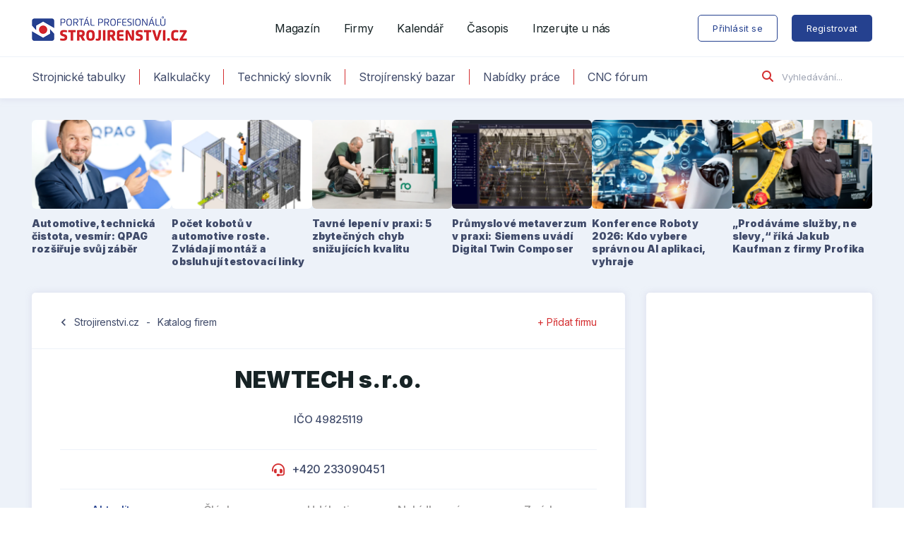

--- FILE ---
content_type: text/html; charset=UTF-8
request_url: https://www.strojirenstvi.cz/firmy/newtech-sro/
body_size: 10414
content:
	
<!DOCTYPE html>
<html lang="cs" class="no-js">
	<head>
		<meta charset="utf-8" />
		<!--[if IE]><meta http-equiv="X-UA-Compatible" content="IE=edge"><![endif]-->
		<meta name="viewport" content="width=device-width, initial-scale=1.0, shrink-to-fit=no">

		<script>
			(function () {
				var className = document.documentElement.className;
				className = className.replace('no-js', 'js');

				(function() {
					var mediaHover = window.matchMedia('(hover: none), (pointer: coarse), (pointer: none)');
					mediaHover.addListener(function(media) {
						document.documentElement.classList[media.matches ? 'add' : 'remove']('no-hoverevents');
						document.documentElement.classList[!media.matches ? 'add' : 'remove']('hoverevents');
					});
					className += (mediaHover.matches ? ' no-hoverevents' : ' hoverevents');
				})();

				// fix iOS zoom issue
				var ua = navigator.userAgent.toLowerCase();
				var isIOS = /ipad|iphone|ipod/.test(ua) && !window.MSStream;

				if (isIOS === true) {
					var viewportTag = document.querySelector("meta[name=viewport]");
					viewportTag.setAttribute("content", "width=device-width, initial-scale=1.0, minimum-scale=1.0, maximum-scale=1.0, user-scalable=no");
				}

				document.documentElement.className = className;
			}());
		</script>

		<link rel="stylesheet" href="https://kit.fontawesome.com/710ca601d0.css" crossorigin="anonymous">

		<!-- Google Tag Manager -->
		<script>(function(w,d,s,l,i){w[l]=w[l]||[];w[l].push({'gtm.start':
		new Date().getTime(),event:'gtm.js'});var f=d.getElementsByTagName(s)[0],
		j=d.createElement(s),dl=l!='dataLayer'?'&l='+l:'';j.async=true;j.src=
		'https://www.googletagmanager.com/gtm.js?id='+i+dl;f.parentNode.insertBefore(j,f);
		})(window,document,'script','dataLayer','GTM-5BFTLMK');</script>
		<!-- End Google Tag Manager -->

		<link rel="preconnect" href="https://fonts.googleapis.com">
		<link rel="preconnect" href="https://fonts.gstatic.com" crossorigin>

		
		<meta name='robots' content='index, follow, max-image-preview:large, max-snippet:-1, max-video-preview:-1' />

	<!-- This site is optimized with the Yoast SEO plugin v22.6 - https://yoast.com/wordpress/plugins/seo/ -->
	<title>NEWTECH s.r.o. - Strojirenstvi.cz</title><link rel="preload" as="style" href="https://fonts.googleapis.com/css2?family=Inter:wght@300;400;500;600;700;900&#038;family=Noto+Serif:wght@400;700&#038;display=swap" /><link rel="stylesheet" href="https://fonts.googleapis.com/css2?family=Inter:wght@300;400;500;600;700;900&#038;family=Noto+Serif:wght@400;700&#038;display=swap" media="print" onload="this.media='all'" /><noscript><link rel="stylesheet" href="https://fonts.googleapis.com/css2?family=Inter:wght@300;400;500;600;700;900&#038;family=Noto+Serif:wght@400;700&#038;display=swap" /></noscript>
	<link rel="canonical" href="https://www.strojirenstvi.cz/firmy/newtech-sro/" />
	<meta property="og:locale" content="cs_CZ" />
	<meta property="og:type" content="article" />
	<meta property="og:title" content="NEWTECH s.r.o. - Strojirenstvi.cz" />
	<meta property="og:url" content="https://www.strojirenstvi.cz/firmy/newtech-sro/" />
	<meta property="og:site_name" content="Strojirenstvi.cz" />
	<meta name="twitter:card" content="summary_large_image" />
	<script type="application/ld+json" class="yoast-schema-graph">{"@context":"https://schema.org","@graph":[{"@type":"WebPage","@id":"https://www.strojirenstvi.cz/firmy/newtech-sro/","url":"https://www.strojirenstvi.cz/firmy/newtech-sro/","name":"NEWTECH s.r.o. - Strojirenstvi.cz","isPartOf":{"@id":"https://www.strojirenstvi.cz/#website"},"datePublished":"2017-07-31T13:11:18+00:00","dateModified":"2017-07-31T13:11:18+00:00","breadcrumb":{"@id":"https://www.strojirenstvi.cz/firmy/newtech-sro/#breadcrumb"},"inLanguage":"cs","potentialAction":[{"@type":"ReadAction","target":["https://www.strojirenstvi.cz/firmy/newtech-sro/"]}]},{"@type":"BreadcrumbList","@id":"https://www.strojirenstvi.cz/firmy/newtech-sro/#breadcrumb","itemListElement":[{"@type":"ListItem","position":1,"name":"Home","item":"https://www.strojirenstvi.cz/"},{"@type":"ListItem","position":2,"name":"NEWTECH s.r.o."}]},{"@type":"WebSite","@id":"https://www.strojirenstvi.cz/#website","url":"https://www.strojirenstvi.cz/","name":"Strojirenstvi.cz","description":"Největší strojírenský portál","potentialAction":[{"@type":"SearchAction","target":{"@type":"EntryPoint","urlTemplate":"https://www.strojirenstvi.cz/?s={search_term_string}"},"query-input":"required name=search_term_string"}],"inLanguage":"cs"}]}</script>
	<!-- / Yoast SEO plugin. -->


<link rel='dns-prefetch' href='//api.mapy.cz' />
<link rel='dns-prefetch' href='//fonts.googleapis.com' />
<link href='https://fonts.gstatic.com' crossorigin rel='preconnect' />

<link rel="apple-touch-icon" sizes="180x180" href="https://www.strojirenstvi.cz/app/themes/strojirenstvi/static/img/favicon/apple-touch-icon.png">
<link rel="icon" type="image/png" sizes="32x32" href="https://www.strojirenstvi.cz/app/themes/strojirenstvi/static/img/favicon/favicon-32x32.png">
<link rel="icon" type="image/png" sizes="16x16" href="https://www.strojirenstvi.cz/app/themes/strojirenstvi/static/img/favicon/favicon-16x16.png">
<meta name="apple-mobile-web-app-title" content="Strojirenstvi.cz">
<meta name="application-name" content="Strojirenstvi.cz">
<script async src="https://securepubads.g.doubleclick.net/tag/js/gpt.js"></script>
<script>
  window.googletag = window.googletag || {cmd: []};
  googletag.cmd.push(function() {
    googletag.defineSlot('/117050822/Strojirenstvi-300x300-P', [300, 300], 'div-gpt-ad-1615884511827-0').addService(googletag.pubads());
    googletag.pubads().enableSingleRequest();
    googletag.enableServices();
  });
</script>
<script async src="https://securepubads.g.doubleclick.net/tag/js/gpt.js"></script>
<script>
  window.googletag = window.googletag || {cmd: []};
  googletag.cmd.push(function() {
    googletag.defineSlot('/117050822/300x200-strojirenstvi', [300, 200], 'div-gpt-ad-1706198445148-0').addService(googletag.pubads());
    googletag.pubads().enableSingleRequest();
    googletag.enableServices();
  });
</script>
<script async src="https://securepubads.g.doubleclick.net/tag/js/gpt.js"></script>
<script>
  window.googletag = window.googletag || {cmd: []};
  googletag.cmd.push(function() {
    googletag.defineSlot('/117050822/300x500-strojirenstvi', [300, 500], 'div-gpt-ad-1706198325618-0').addService(googletag.pubads());
    googletag.pubads().enableSingleRequest();
    googletag.enableServices();
  });
</script><style id='classic-theme-styles-inline-css' type='text/css'>
/*! This file is auto-generated */
.wp-block-button__link{color:#fff;background-color:#32373c;border-radius:9999px;box-shadow:none;text-decoration:none;padding:calc(.667em + 2px) calc(1.333em + 2px);font-size:1.125em}.wp-block-file__button{background:#32373c;color:#fff;text-decoration:none}
</style>

<link rel='stylesheet' id='swp-tailwind-css' href='https://www.strojirenstvi.cz/app/themes/strojirenstvi/tailwind/css/style.css?ver=1704905748' type='text/css' media='screen' />
<link rel='stylesheet' id='swp-style-css' href='https://www.strojirenstvi.cz/app/themes/strojirenstvi/static/css/style.css?ver=1737578271' type='text/css' media='screen' />
<link rel='stylesheet' id='swp-style-print-css' href='https://www.strojirenstvi.cz/app/themes/strojirenstvi/static/css/print.css?ver=1.4.1' type='text/css' media='print' />
<script type="text/javascript" src="https://api.mapy.cz/loader.js?ver=1.4.1" id="mapycz-js"></script>
<script type="text/javascript" id="mapycz-js-after">
/* <![CDATA[ */
Loader.load();
/* ]]> */
</script>
<link rel="alternate" type="application/json+oembed" href="https://www.strojirenstvi.cz/wp-json/oembed/1.0/embed?url=https%3A%2F%2Fwww.strojirenstvi.cz%2Ffirmy%2Fnewtech-sro%2F" />
<link rel="alternate" type="text/xml+oembed" href="https://www.strojirenstvi.cz/wp-json/oembed/1.0/embed?url=https%3A%2F%2Fwww.strojirenstvi.cz%2Ffirmy%2Fnewtech-sro%2F&#038;format=xml" />
<link rel="preconnect" href="https://fonts.gstatic.com">	</head>
	<body class="swp_companies-template-default single single-swp_companies postid-9050 wp-embed-responsive page-subpage">

		<!-- Google Tag Manager (noscript) -->
		<noscript><iframe src="https://www.googletagmanager.com/ns.html?id=GTM-5BFTLMK"
		height="0" width="0" style="display:none;visibility:hidden"></iframe></noscript>
		<!-- End Google Tag Manager (noscript) -->

		
<header x-data="{ toggle: false }" role="banner" class="header">
	<div class="header__top">
		<div class="row-main">
			<div class="header__row">

				
<p class="header__logo">
	<a href="https://www.strojirenstvi.cz">
		<img src="https://www.strojirenstvi.cz/app/themes/strojirenstvi/static/img/strojirenstvi-cz-logo.png" alt="Strojirenstvi.cz" width="220" height="34">
	</a>
</p>


				<button class="header__toggle btn btn--white btn--sm" x-on:click="toggle = !toggle">
					<span class="btn__text">
						<i class="fas fa-bars"></i> MENU
					</span>
				</button>

				
<nav role="navigation" id="menu-main" class="m-main">
	<ul id="menu-primarni-menu" class="m-main__list"><li class="m-main__item menu-item menu-item-type-post_type menu-item-object-page current_page_parent"><a href="https://www.strojirenstvi.cz/clanky/" class="m-main__link">Magazín</a></li>
<li class="m-main__item menu-item menu-item-type-post_type menu-item-object-page"><a href="https://www.strojirenstvi.cz/firmy/" class="m-main__link">Firmy</a></li>
<li class="m-main__item menu-item menu-item-type-post_type menu-item-object-page"><a href="https://www.strojirenstvi.cz/kalendar/" class="m-main__link">Kalendář</a></li>
<li class="m-main__item menu-item menu-item-type-post_type menu-item-object-page"><a href="https://www.strojirenstvi.cz/casopis/" class="m-main__link">Časopis</a></li>
<li class="m-main__item menu-item menu-item-type-post_type menu-item-object-page"><a href="https://www.strojirenstvi.cz/inzerce/" class="m-main__link">Inzerujte u nás</a></li>
</ul></nav>

<nav role="navigation" id="menu-controls" class="m-controls">
	<ul class="m-controls__list">
					<li class="m-controls__item">
				<a href="https://www.strojirenstvi.cz/prihlaseni/" class="btn btn--white btn--md btn--login">
					<span class="btn__text">Přihlásit se</span>
				</a>
			</li>

			<li class="m-controls__item">
				<a href="https://www.strojirenstvi.cz/registrace/" class="btn btn--md btn--register">
					<span class="btn__text">Registrovat</span>
				</a>
			</li>
			</ul>
</nav>

			</div>
		</div>
	</div>
	<div class="header__bottom u-hide u-show@lg">
		<div class="row-main">
			<div class="header__row">

				
<nav role="navigation" id="menu-secondary" class="m-secondary">
	<ul id="menu-sekundarni-menu" class="m-secondary__list"><li class="m-secondary__item menu-item menu-item-type-post_type menu-item-object-page"><a href="https://www.strojirenstvi.cz/strojnicke-tabulky/" class="m-secondary__link">Strojnické tabulky</a></li>
<li class="m-secondary__item menu-item menu-item-type-post_type menu-item-object-page"><a href="https://www.strojirenstvi.cz/technicke-vypocty/" class="m-secondary__link">Kalkulačky</a></li>
<li class="m-secondary__item menu-item menu-item-type-post_type menu-item-object-page"><a href="https://www.strojirenstvi.cz/slovniky/" class="m-secondary__link">Technický slovník</a></li>
<li class="m-secondary__item menu-item menu-item-type-post_type menu-item-object-page"><a href="https://www.strojirenstvi.cz/bazar/" class="m-secondary__link">Strojírenský bazar</a></li>
<li class="m-secondary__item menu-item menu-item-type-post_type menu-item-object-page"><a href="https://www.strojirenstvi.cz/nabidky-prace/" class="m-secondary__link">Nabídky práce</a></li>
<li class="m-secondary__item menu-item menu-item-type-custom menu-item-object-custom"><a href="https://forum.strojirenstvi.cz" class="m-secondary__link">CNC fórum</a></li>
</ul></nav>

<form action="/" method="get" class="f-search">
	<button type="submit" class="f-search__btn">
		<i class="fas fa-search"></i>
	</button>
	<label for="search-main" class="u-hide">Vyhledávání</label>
	<span class="inp-fix">
		<input type="search" class="inp-text" name="s" id="search-main" placeholder="Vyhledávání..." />
	</span>
</form>

			</div>
		</div>
	</div>

	<div class="header__mobile" x-cloak x-show="toggle">

		
<nav role="navigation" id="menu-mobile" class="m-mobile">
	<ul id="menu-primarni-menu-1" class="m-mobile__list"><li class="m-mobile__item"><a href="https://www.strojirenstvi.cz/clanky/" class="m-mobile__link">Magazín</a></li>
<li class="m-mobile__item"><a href="https://www.strojirenstvi.cz/firmy/" class="m-mobile__link">Firmy</a></li>
<li class="m-mobile__item"><a href="https://www.strojirenstvi.cz/kalendar/" class="m-mobile__link">Kalendář</a></li>
<li class="m-mobile__item"><a href="https://www.strojirenstvi.cz/casopis/" class="m-mobile__link">Časopis</a></li>
<li class="m-mobile__item"><a href="https://www.strojirenstvi.cz/inzerce/" class="m-mobile__link">Inzerujte u nás</a></li>
</ul><ul id="menu-sekundarni-menu-1" class="m-mobile__list"><li class="m-mobile__item"><a href="https://www.strojirenstvi.cz/strojnicke-tabulky/" class="m-mobile__link">Strojnické tabulky</a></li>
<li class="m-mobile__item"><a href="https://www.strojirenstvi.cz/technicke-vypocty/" class="m-mobile__link">Kalkulačky</a></li>
<li class="m-mobile__item"><a href="https://www.strojirenstvi.cz/slovniky/" class="m-mobile__link">Technický slovník</a></li>
<li class="m-mobile__item"><a href="https://www.strojirenstvi.cz/bazar/" class="m-mobile__link">Strojírenský bazar</a></li>
<li class="m-mobile__item"><a href="https://www.strojirenstvi.cz/nabidky-prace/" class="m-mobile__link">Nabídky práce</a></li>
<li class="m-mobile__item"><a href="https://forum.strojirenstvi.cz" class="m-mobile__link">CNC fórum</a></li>
</ul></nav>

			<p class="m-mobile__btns u-bd-top u-bd-bottom">
				<a href="https://www.strojirenstvi.cz/prihlaseni/" class="btn btn--white btn--md btn--login">
					<span class="btn__text">Přihlásit se</span>
				</a>

				<a href="https://www.strojirenstvi.cz/registrace/" class="btn btn--md btn--register">
					<span class="btn__text">Registrovat</span>
				</a>
			</p>

		
		
<form action="/" method="get" class="f-search f-search--mobile">
	<button type="submit" class="f-search__btn">
		<i class="fas fa-search"></i>
	</button>
	<label for="search-mobile" class="u-hide">Vyhledávání</label>
	<span class="inp-fix">
		<input type="search" class="inp-text" name="s" id="search-mobile" placeholder="Vyhledávání..." />
	</span>
</form>

	</div>
</header>

<div class="c-top-articles">
	<div class="row-main">
		<ul class="c-top-articles__list">

			
			<li class="c-top-articles__item">
				<a href="https://www.strojirenstvi.cz/automotive-technicka-cistota-vesmir-qpag-rozsiruje-svuj-zaber/" class="c-top-articles__inner">

					<p class="c-top-articles__img"><picture id="22279"><source srcset="https://www.strojirenstvi.cz/app/uploads/images/22279/TOM2197-retus-408x260-c.webp 2x, https://www.strojirenstvi.cz/app/uploads/images/22279/TOM2197-retus-204x130-c.webp 1x"><img src="https://www.strojirenstvi.cz/app/uploads/images/22279/TOM2197-retus-204x130-c.webp" alt="TOM2197-retus" width="204" height="130" loading="lazy" /></picture></p><h2 class="c-top-articles__title">Automotive, technická čistota, vesmír: QPAG rozšiřuje svůj záběr</h2>
				</a>
			</li>

			
			<li class="c-top-articles__item">
				<a href="https://www.strojirenstvi.cz/pocet-kobotu-v-automotive-roste-zvladaji-montaz-a-obsluhuji-testovaci-linky/" class="c-top-articles__inner">

					<p class="c-top-articles__img"><picture id="22252"><source srcset="https://www.strojirenstvi.cz/app/uploads/images/22252/kinali-2-uvodni-408x260-c.webp 2x, https://www.strojirenstvi.cz/app/uploads/images/22252/kinali-2-uvodni-204x130-c.webp 1x"><img src="https://www.strojirenstvi.cz/app/uploads/images/22252/kinali-2-uvodni-204x130-c.webp" alt="kinali-2-uvodni" width="204" height="130" loading="lazy" /></picture></p><h2 class="c-top-articles__title">Počet kobotů v automotive roste. Zvládají montáž a obsluhují testovací linky</h2>
				</a>
			</li>

			
			<li class="c-top-articles__item">
				<a href="https://www.strojirenstvi.cz/tavne-lepeni-v-praxi-5-zbytecnych-chyb-snizujicich-kvalitu/" class="c-top-articles__inner">

					<p class="c-top-articles__img"><picture id="22213"><source srcset="https://www.strojirenstvi.cz/app/uploads/images/22213/kaletech-robatech-1-408x260-c.webp 2x, https://www.strojirenstvi.cz/app/uploads/images/22213/kaletech-robatech-1-204x130-c.webp 1x"><img src="https://www.strojirenstvi.cz/app/uploads/images/22213/kaletech-robatech-1-204x130-c.webp" alt="kaletech-robatech-1" width="204" height="130" loading="lazy" /></picture></p><h2 class="c-top-articles__title">Tavné lepení v praxi: 5 zbytečných chyb snižujících kvalitu</h2>
				</a>
			</li>

			
			<li class="c-top-articles__item">
				<a href="https://www.strojirenstvi.cz/prumyslove-metaverzum-v-praxi-siemens-uvadi-digital-twin-composer/" class="c-top-articles__inner">

					<p class="c-top-articles__img"><picture id="22181"><source srcset="https://www.strojirenstvi.cz/app/uploads/images/22181/siemens-digital-twin-composer-03-408x260-c.webp 2x, https://www.strojirenstvi.cz/app/uploads/images/22181/siemens-digital-twin-composer-03-204x130-c.webp 1x"><img src="https://www.strojirenstvi.cz/app/uploads/images/22181/siemens-digital-twin-composer-03-204x130-c.webp" alt="siemens-digital-twin-composer-03" width="204" height="130" loading="lazy" /></picture></p><h2 class="c-top-articles__title">Průmyslové metaverzum v praxi: Siemens uvádí Digital Twin Composer</h2>
				</a>
			</li>

			
			<li class="c-top-articles__item">
				<a href="https://www.strojirenstvi.cz/konference-roboty-2026-kdo-vybere-spravnou-ai-aplikaci-vyhraje/" class="c-top-articles__inner">

					<p class="c-top-articles__img"><picture id="22120"><source srcset="https://www.strojirenstvi.cz/app/uploads/images/22120/Roboty-408x260-c.webp 2x, https://www.strojirenstvi.cz/app/uploads/images/22120/Roboty-204x130-c.webp 1x"><img src="https://www.strojirenstvi.cz/app/uploads/images/22120/Roboty-204x130-c.webp" alt="Roboty" width="204" height="130" loading="lazy" /></picture></p><h2 class="c-top-articles__title">Konference Roboty 2026: Kdo vybere správnou AI aplikaci, vyhraje</h2>
				</a>
			</li>

			
			<li class="c-top-articles__item">
				<a href="https://www.strojirenstvi.cz/prodavame-sluzby-ne-slevy-rika-jakub-kaufman-z-firmy-profika/" class="c-top-articles__inner">

					<p class="c-top-articles__img"><picture id="22100"><source srcset="https://www.strojirenstvi.cz/app/uploads/images/22100/2025-05-14_TOM5564-408x260-c.webp 2x, https://www.strojirenstvi.cz/app/uploads/images/22100/2025-05-14_TOM5564-204x130-c.webp 1x"><img src="https://www.strojirenstvi.cz/app/uploads/images/22100/2025-05-14_TOM5564-204x130-c.webp" alt="2025-05-14_TOM5564" width="204" height="130" loading="lazy" /></picture></p><h2 class="c-top-articles__title">„Prodáváme služby, ne slevy,“ říká Jakub Kaufman z firmy Profika</h2>
				</a>
			</li>

			
		</ul>
	</div>
</div>

	<main role="main" id="main" class="main">
		<div class="row-main">
			<div class="grid grid--main">
				<div class="grid__cell size--content">
					<div class="b-std b-std--company">
						<div class="b-std__hd">
							<p class="b-std__link">
								<span class="material-icons icon">chevron_left</span>
								<a class="link" href="/">Strojirenstvi.cz</a>
								<span class="separator">-</span>
								<a href="/firmy/" class="current">Katalog firem</a>
							</p>
							<p class="b-std__cta">
								<a href="/poptavka/">+ Přidat firmu</a>
							</p>
						</div>
						<h1 class="b-std__title">NEWTECH s.r.o.</h1>

						<div class="b-std__excerpt">IČO 49825119</div><div class="b-std__params"><ul><li><i aria-hidden="true" class="fas fa-headset"></i><a href="tel:+420 233090451">+420 233090451</a></li></ul></div>
<div x-data="{
	active: 'posts',
	init() {
		if (window.location.hash) {
			const hash = window.location.hash.substring(1);
			this.active = hash;
		}
	},
	}" x-init="init" class="b-std__tabs">
	<nav role="navigation" class="m-tabs m-tabs--items4">
		<ul class="m-tabs__list">
			<li class="m-tabs__item" :class="{'is-active' : active == 'posts'}" x-on:click="active = 'posts'">
				<a href="#posts" class="m-tabs__link">Aktuality</a>
			</li>
			<li class="m-tabs__item" :class="{'is-active' : active == 'articles'}" x-on:click="active = 'articles'">
				<a href="#articles" class="m-tabs__link">Články</a>
			</li>
			<li class="m-tabs__item" :class="{'is-active' : active == 'events'}" x-on:click="active = 'events'">
				<a href="#events" class="m-tabs__link">Události</a>
			</li>
			<li class="m-tabs__item" :class="{'is-active' : active == 'jobs'}" x-on:click="active = 'jobs'">
				<a href="#jobs" class="m-tabs__link">Nabídky práce</a>
			</li>
			<li class="m-tabs__item" :class="{'is-active' : active == 'mentions'}" x-on:click="active = 'mentions'">
				<a href="#mentions" class="m-tabs__link">Zmínky</a>
			</li>
		</ul>
	</nav>

	<div id="posts" class="js-tabs" x-show="active == 'posts'">
		<div class="b-std__posts">

			<p class="b-std__empty">Tato firma zde zatím nezveřejnila žádné aktuality.</p>
		</div>
	</div>
	<div id="articles" class="js-tabs" x-show="active == 'articles'" x-cloak>
		<div class="b-std__posts">

			<p class="b-std__empty">Tato firma zatím nezveřejnila žádné články.</p>
		</div>
	</div>
	<div id="events" class="js-tabs" x-show="active == 'events'" x-cloak>
		<div class="b-std__posts">

			<p class="b-std__empty">Tato firma zatím nezveřejnila žádné události.</p>
		</div>
	</div>
	<div id="jobs" class="js-tabs" x-show="active == 'jobs'" x-cloak>
		<div class="b-std__posts">

			<p class="b-std__empty">Tato firma zatím nezveřejnila žádné nabídky práce.</p>
		</div>
	</div>
	<div id="mentions" class="js-tabs" x-show="active == 'mentions'" x-cloak>
		<div class="b-std__posts">

			<p class="b-std__empty">Tato firma zatím nemá žádné zmínky.</p>
		</div>
	</div>
</div>

<div class="b-std__company">
	<div class="b-std__info">
		<h3>NEWTECH s.r.o.</h3>
		<p>Evropská 423/178, Praha 6, 16000</p>

		<p class="contacts"><i aria-hidden="true" class="fas fa-headset"></i> <a href="tel:+420 233090451">+420 233090451</a></p>
	</div>
</div>

						
						<div class="b-std__ft">
							<h3>Společnost je aktivní v těchto kategoriích:</h3>
							<p class="tags">
								<a href="https://www.strojirenstvi.cz/firmy/kategorie/produkcni-soustruhy-pro-seriovou-vyrobu/">Produkční soustruhy (pro sériovou výrobu)</a><a href="https://www.strojirenstvi.cz/firmy/kategorie/univerzalni-hrotove-soustruhy/">Univerzální hrotové soustruhy</a><a href="https://www.strojirenstvi.cz/firmy/kategorie/vicenozove-produkcni-soustruhy/">Vícenožové produkční soustruhy</a><a href="https://www.strojirenstvi.cz/firmy/kategorie/vertikalni-soustruhy-karusely/">Vertikální soustruhy, karusely</a><a href="https://www.strojirenstvi.cz/firmy/kategorie/vystrednikove-lisy-jednostojanove/">Výstředníkové lisy jednostojanové</a><a href="https://www.strojirenstvi.cz/firmy/kategorie/naklapeci-vystrednikove-lisy/">Naklápěcí výstředníkové lisy</a><a href="https://www.strojirenstvi.cz/firmy/kategorie/dvoustojanove-lisy-mechanicke/">Dvoustojanové lisy mechanické</a><a href="https://www.strojirenstvi.cz/firmy/kategorie/stolni-soustruhy/">Stolní soustruhy</a>							</p>
						</div>

						
					</div>
				</div>
				<div class="grid__cell size--sidebar">
					<div class="b-box swp_widget_banners-3"><div class="b-box__bd"><div class="b-box__wrap"><!-- /117050822/300x500-strojirenstvi -->
<div id='div-gpt-ad-1706198325618-0' style='min-width: 300px; min-height: 500px;'>
  <script>
    googletag.cmd.push(function() { googletag.display('div-gpt-ad-1706198325618-0'); });
  </script>
</div><p class="b-box__label">Inzerce</p></div></div></div><div class="b-box swp_widget_companies-2"><div class="b-box__hd"><h2 class="b-box__title has-icon"><i aria-hidden="true" class="fas fa-address-book"></i>Doporučované firmy</h2></div><div class="b-box__bd">
		<div class="c-items">
			<ul class="c-items__list">

				
<li class="c-items__item">
	<a href="https://www.strojirenstvi.cz/firmy/lintech-spol-s-ro/" class="c-items__link">

		<picture id="15998" class="c-items__image"><source srcset="https://www.strojirenstvi.cz/app/uploads/images/15998/Logo_LINTECH-160x120.jpg 2x, https://www.strojirenstvi.cz/app/uploads/images/15998/Logo_LINTECH-80x60.jpg 1x"><img src="https://www.strojirenstvi.cz/app/uploads/images/15998/Logo_LINTECH-80x60.jpg" alt="" width="80" height="11" loading="lazy" /></picture>
		<div class="c-items__content">
			<h3 class="c-items__title">Lintech, spol. s r.o.</h3>
		</div>
	</a>
</li>

<li class="c-items__item">
	<a href="https://www.strojirenstvi.cz/firmy/kaletech-s-r-o/" class="c-items__link">

		<picture id="21474" class="c-items__image"><source srcset="https://www.strojirenstvi.cz/app/uploads/images/21474/kaletech_logo-160x120.png 2x, https://www.strojirenstvi.cz/app/uploads/images/21474/kaletech_logo-80x60.png 1x"><img src="https://www.strojirenstvi.cz/app/uploads/images/21474/kaletech_logo-80x60.png" alt="kaletech_logo" width="54" height="60" loading="lazy" /></picture>
		<div class="c-items__content">
			<h3 class="c-items__title">KALETECH s.r.o.</h3>
		</div>
	</a>
</li>

<li class="c-items__item">
	<a href="https://www.strojirenstvi.cz/firmy/terinvest-spol-s-r-o/" class="c-items__link">

		<picture class="c-items__image"><img src="https://www.strojirenstvi.cz/app/themes/strojirenstvi/static/img/illust/no-logo.png" alt="Terinvest, spol. s r. o." width="140" height="112"></picture>
		<div class="c-items__content">
			<h3 class="c-items__title">Terinvest, spol. s r. o.</h3>
		</div>
	</a>
</li>

			</ul>
		</div>

		</div><div class="b-box__ft"><a href="/firmy/" class="b-box__more">Katalog firem<i aria-hidden="true" class="fas fa-chevron-right"></i></a></div></div><div class="b-box swp_widget_events-2"><div class="b-box__hd"><h2 class="b-box__title has-icon"><i aria-hidden="true" class="fas fa-calendar-alt"></i>Nejbližší události</h2></div><div class="b-box__bd">
		<div class="c-items">
			<ul class="c-items__list">

				
<li class="c-items__item veletrh">
	<a href="https://www.strojirenstvi.cz/udalosti/dmg-open-house-pfronten/" class="c-items__link">

		<p class="c-items__image"><span class="c-items__overlay"><strong>26.</strong><span>leden</span></span></p>
		<div class="c-items__content">
			<span class="c-items__subtitle">Veletrh</span>
			<h3 class="c-items__title">DMG: Open House Pfronten</h3>
		</div>
	</a>
</li>

<li class="c-items__item seminar">
	<a href="https://www.strojirenstvi.cz/udalosti/smartmachining-day-2026/" class="c-items__link">

		<p class="c-items__image"><span class="c-items__overlay"><strong>27.</strong><span>leden</span></span></p>
		<div class="c-items__content">
			<span class="c-items__subtitle">Seminář</span>
			<h3 class="c-items__title">SmartMachining Day 2026</h3>
		</div>
	</a>
</li>

<li class="c-items__item seminar">
	<a href="https://www.strojirenstvi.cz/udalosti/fanuc-event/" class="c-items__link">

		<p class="c-items__image"><span class="c-items__overlay"><strong>27.</strong><span>leden</span></span></p>
		<div class="c-items__content">
			<span class="c-items__subtitle">Seminář</span>
			<h3 class="c-items__title">FANUC Event</h3>
		</div>
	</a>
</li>

			</ul>
		</div>

		</div><div class="b-box__ft"><a href="/kalendar/" class="b-box__more">Všechny události<i aria-hidden="true" class="fas fa-chevron-right"></i></a></div></div><div class="b-box swp_widget_bazaar-2"><div class="b-box__hd"><h2 class="b-box__title has-icon"><i aria-hidden="true" class="fas fa-cogs"></i>Čerstvě v bazaru</h2></div><div class="b-box__bd">
		<div class="c-items">
			<ul class="c-items__list">

				
<li class="c-items__item">
	<a href="https://www.strojirenstvi.cz/bazar/plc-hmi-2/" class="c-items__link">

		<p class="c-items__image empty"><img src="https://www.strojirenstvi.cz/app/themes/strojirenstvi/static/img/illust/no-logo.png" alt="PLC + HMI" width="140" height="112"></p>
		<div class="c-items__content">

			<span class="c-items__subtitle">Automatizace</span><h3 class="c-items__title">PLC + HMI</h3>
		</div>
	</a>
</li>

<li class="c-items__item">
	<a href="https://www.strojirenstvi.cz/bazar/frekvencni-menic/" class="c-items__link">

		<p class="c-items__image empty"><img src="https://www.strojirenstvi.cz/app/themes/strojirenstvi/static/img/illust/no-logo.png" alt="Frekvenční měnič" width="140" height="112"></p>
		<div class="c-items__content">

			<span class="c-items__subtitle">Automatizace</span><h3 class="c-items__title">Frekvenční měnič</h3>
		</div>
	</a>
</li>

<li class="c-items__item">
	<a href="https://www.strojirenstvi.cz/bazar/dopravnikovy-pas/" class="c-items__link">

		<p class="c-items__image"><picture id="22192"><source srcset="https://www.strojirenstvi.cz/app/uploads/images/22192/Foto-dopravniku_1-160x120.jpg 2x, https://www.strojirenstvi.cz/app/uploads/images/22192/Foto-dopravniku_1-80x60.jpg 1x"><img src="https://www.strojirenstvi.cz/app/uploads/images/22192/Foto-dopravniku_1-80x60.jpg" alt="" width="80" height="45" loading="lazy" /></picture></p>
		<div class="c-items__content">

			<span class="c-items__subtitle">Dopravníky</span><h3 class="c-items__title">Dopravníkový pás</h3>
		</div>
	</a>
</li>

			</ul>
		</div>

		</div><div class="b-box__ft"><a href="/bazar/" class="b-box__more">Další inzeráty<i aria-hidden="true" class="fas fa-chevron-right"></i></a></div></div>				</div>
			</div>
		</div>
	</main>


		
<footer role="contentinfo" class="footer">
	<div class="footer__top u-pt-xxl u-pb-lg">
		<div class="row-main">
			<div class="grid grid--main">
				<div class="grid__cell size--content">
					<div class="grid">

						
						<div class="grid__cell size--4-12@md">

							<h3 class="footer__title">Pro uživatele</h3>
							<nav role="navigation" class="m-footer">
								<ul class="m-footer__list">

									<li class="m-footer__item"><a href="https://www.strojirenstvi.cz/registrace" class="m-footer__link">Registrace</a></li><li class="m-footer__item"><a href="https://www.strojirenstvi.cz/prihlaseni" class="m-footer__link">Přihlášení</a></li><li class="m-footer__item"><a href="https://www.strojirenstvi.cz/zapomenute-heslo" class="m-footer__link">Zapomenuté heslo</a></li>
								</ul>
							</nav>

							
						</div>

						
						<div class="grid__cell size--4-12@md">

							<h3 class="footer__title">Pro firmy</h3>
							<nav role="navigation" class="m-footer">
								<ul class="m-footer__list">

									<li class="m-footer__item"><a href="https://www.strojirenstvi.cz/pro-firmy" class="m-footer__link">Registrace firmy</a></li><li class="m-footer__item"><a href="https://www.strojirenstvi.cz/pro-firmy" class="m-footer__link">Správa firemního účtu</a></li><li class="m-footer__item"><a href="https://www.strojirenstvi.cz/mediakit" class="m-footer__link">Možnosti inzerce</a></li>
								</ul>
							</nav>

							
						</div>

						
						<div class="grid__cell size--4-12@md">

							<h3 class="footer__title">O nás</h3>
							<nav role="navigation" class="m-footer">
								<ul class="m-footer__list">

									<li class="m-footer__item"><a href="https://www.strojirenstvi.cz/kontakty" class="m-footer__link">Kontakty</a></li><li class="m-footer__item"><a href="https://www.strojirenstvi.cz/mediakit" class="m-footer__link">Aktuální mediakit (PDF)</a></li><li class="m-footer__item"><a href="https://www.strojirenstvi.cz/inzerce" class="m-footer__link">O portálu Strojirenstvi.cz</a></li>
								</ul>
							</nav>

							
						</div>

						
						<div class="grid__cell size--4-12@md">

							<h3 class="footer__title">Nápověda</h3>
							<nav role="navigation" class="m-footer">
								<ul class="m-footer__list">

									<li class="m-footer__item"><a href="#" class="m-footer__link">Nápověda se připravuje...</a></li>
								</ul>
							</nav>

							
						</div>

						
						<div class="grid__cell size--4-12@md">

							<h3 class="footer__title">Časopis</h3>
							<nav role="navigation" class="m-footer">
								<ul class="m-footer__list">

									<li class="m-footer__item"><a href="https://send.cz/casopis/817/strojirenstvi-cz#predplatne" class="m-footer__link">Předplatitelský servis</a></li><li class="m-footer__item"><a href="https://www.strojirenstvi.cz/ukazkove-vydani" class="m-footer__link">Ukázkové vydání</a></li><li class="m-footer__item"><a href="https://www.strojirenstvi.cz/casopis" class="m-footer__link">O časopisu Strojirenstvi.cz</a></li>
								</ul>
							</nav>

							
						</div>

						
						<div class="grid__cell size--4-12@md">

							<h3 class="footer__title">Provozní informace</h3>
							<nav role="navigation" class="m-footer">
								<ul class="m-footer__list">

									<li class="m-footer__item"><a href="https://www.strojirenstvi.cz/podminky-pouzivani" class="m-footer__link">Podmínky používání</a></li><li class="m-footer__item"><a href="https://www.strojirenstvi.cz/osobni-udaje" class="m-footer__link">Ochrana osobních údajů</a></li><li class="m-footer__item"><a href="https://www.strojirenstvi.cz/vop" class="m-footer__link">Všeobecné obchodní podmínky</a></li>
								</ul>
							</nav>

							
						</div>

						
					</div>
				</div>
				<div class="grid__cell size--sidebar footer__about">
					<p class="footer__logo">
						<img src="https://www.strojirenstvi.cz/app/themes/strojirenstvi/static/img/strojirenstvi-cz-logo-bile.png" width="320" height="50" alt="Strojirenstvi.cz" />					</p>

					<div class="footer__desc"><p>Portál profesionálů STROJIRENSTVI.CZ © je registrovanou ochrannou známkou společnosti Nová média, s.r.o.</p>
<p>Žádná část tohoto webu nesmí být reprodukována a šířena bez písemného souhlasu vydavatelství s výjimkou krátkých citací nebo sdílení odkazů na původní zdroj prostřednictvím sociálních sítí.</p>
</div>
				</div>
			</div>
		</div>
	</div>
	<div class="footer__bottom u-pt-lg u-pb-lg u-bd-top u-bd-top-color-grey">
		<div class="row-main u-text-center">
			<p class="footer__copy u-mb-0">Nová média, s.r.o. &copy; 2013-2026</p>
		</div>
	</div>
</footer>

		<script type="text/javascript" id="rocket-browser-checker-js-after">
/* <![CDATA[ */
"use strict";var _createClass=function(){function defineProperties(target,props){for(var i=0;i<props.length;i++){var descriptor=props[i];descriptor.enumerable=descriptor.enumerable||!1,descriptor.configurable=!0,"value"in descriptor&&(descriptor.writable=!0),Object.defineProperty(target,descriptor.key,descriptor)}}return function(Constructor,protoProps,staticProps){return protoProps&&defineProperties(Constructor.prototype,protoProps),staticProps&&defineProperties(Constructor,staticProps),Constructor}}();function _classCallCheck(instance,Constructor){if(!(instance instanceof Constructor))throw new TypeError("Cannot call a class as a function")}var RocketBrowserCompatibilityChecker=function(){function RocketBrowserCompatibilityChecker(options){_classCallCheck(this,RocketBrowserCompatibilityChecker),this.passiveSupported=!1,this._checkPassiveOption(this),this.options=!!this.passiveSupported&&options}return _createClass(RocketBrowserCompatibilityChecker,[{key:"_checkPassiveOption",value:function(self){try{var options={get passive(){return!(self.passiveSupported=!0)}};window.addEventListener("test",null,options),window.removeEventListener("test",null,options)}catch(err){self.passiveSupported=!1}}},{key:"initRequestIdleCallback",value:function(){!1 in window&&(window.requestIdleCallback=function(cb){var start=Date.now();return setTimeout(function(){cb({didTimeout:!1,timeRemaining:function(){return Math.max(0,50-(Date.now()-start))}})},1)}),!1 in window&&(window.cancelIdleCallback=function(id){return clearTimeout(id)})}},{key:"isDataSaverModeOn",value:function(){return"connection"in navigator&&!0===navigator.connection.saveData}},{key:"supportsLinkPrefetch",value:function(){var elem=document.createElement("link");return elem.relList&&elem.relList.supports&&elem.relList.supports("prefetch")&&window.IntersectionObserver&&"isIntersecting"in IntersectionObserverEntry.prototype}},{key:"isSlowConnection",value:function(){return"connection"in navigator&&"effectiveType"in navigator.connection&&("2g"===navigator.connection.effectiveType||"slow-2g"===navigator.connection.effectiveType)}}]),RocketBrowserCompatibilityChecker}();
/* ]]> */
</script>
<script type="text/javascript" id="rocket-preload-links-js-extra">
/* <![CDATA[ */
var RocketPreloadLinksConfig = {"excludeUris":"\/sprava-uctu\/|\/sprava-uctu\/|\/prihlaseni\/|\/registrace\/|\/(?:.+\/)?feed(?:\/(?:.+\/?)?)?$|\/(?:.+\/)?embed\/|\/(index.php\/)?(.*)wp-json(\/.*|$)|\/refer\/|\/go\/|\/recommend\/|\/recommends\/","usesTrailingSlash":"1","imageExt":"jpg|jpeg|gif|png|tiff|bmp|webp|avif|pdf|doc|docx|xls|xlsx|php","fileExt":"jpg|jpeg|gif|png|tiff|bmp|webp|avif|pdf|doc|docx|xls|xlsx|php|html|htm","siteUrl":"https:\/\/www.strojirenstvi.cz","onHoverDelay":"100","rateThrottle":"3"};
/* ]]> */
</script>
<script type="text/javascript" id="rocket-preload-links-js-after">
/* <![CDATA[ */
(function() {
"use strict";var r="function"==typeof Symbol&&"symbol"==typeof Symbol.iterator?function(e){return typeof e}:function(e){return e&&"function"==typeof Symbol&&e.constructor===Symbol&&e!==Symbol.prototype?"symbol":typeof e},e=function(){function i(e,t){for(var n=0;n<t.length;n++){var i=t[n];i.enumerable=i.enumerable||!1,i.configurable=!0,"value"in i&&(i.writable=!0),Object.defineProperty(e,i.key,i)}}return function(e,t,n){return t&&i(e.prototype,t),n&&i(e,n),e}}();function i(e,t){if(!(e instanceof t))throw new TypeError("Cannot call a class as a function")}var t=function(){function n(e,t){i(this,n),this.browser=e,this.config=t,this.options=this.browser.options,this.prefetched=new Set,this.eventTime=null,this.threshold=1111,this.numOnHover=0}return e(n,[{key:"init",value:function(){!this.browser.supportsLinkPrefetch()||this.browser.isDataSaverModeOn()||this.browser.isSlowConnection()||(this.regex={excludeUris:RegExp(this.config.excludeUris,"i"),images:RegExp(".("+this.config.imageExt+")$","i"),fileExt:RegExp(".("+this.config.fileExt+")$","i")},this._initListeners(this))}},{key:"_initListeners",value:function(e){-1<this.config.onHoverDelay&&document.addEventListener("mouseover",e.listener.bind(e),e.listenerOptions),document.addEventListener("mousedown",e.listener.bind(e),e.listenerOptions),document.addEventListener("touchstart",e.listener.bind(e),e.listenerOptions)}},{key:"listener",value:function(e){var t=e.target.closest("a"),n=this._prepareUrl(t);if(null!==n)switch(e.type){case"mousedown":case"touchstart":this._addPrefetchLink(n);break;case"mouseover":this._earlyPrefetch(t,n,"mouseout")}}},{key:"_earlyPrefetch",value:function(t,e,n){var i=this,r=setTimeout(function(){if(r=null,0===i.numOnHover)setTimeout(function(){return i.numOnHover=0},1e3);else if(i.numOnHover>i.config.rateThrottle)return;i.numOnHover++,i._addPrefetchLink(e)},this.config.onHoverDelay);t.addEventListener(n,function e(){t.removeEventListener(n,e,{passive:!0}),null!==r&&(clearTimeout(r),r=null)},{passive:!0})}},{key:"_addPrefetchLink",value:function(i){return this.prefetched.add(i.href),new Promise(function(e,t){var n=document.createElement("link");n.rel="prefetch",n.href=i.href,n.onload=e,n.onerror=t,document.head.appendChild(n)}).catch(function(){})}},{key:"_prepareUrl",value:function(e){if(null===e||"object"!==(void 0===e?"undefined":r(e))||!1 in e||-1===["http:","https:"].indexOf(e.protocol))return null;var t=e.href.substring(0,this.config.siteUrl.length),n=this._getPathname(e.href,t),i={original:e.href,protocol:e.protocol,origin:t,pathname:n,href:t+n};return this._isLinkOk(i)?i:null}},{key:"_getPathname",value:function(e,t){var n=t?e.substring(this.config.siteUrl.length):e;return n.startsWith("/")||(n="/"+n),this._shouldAddTrailingSlash(n)?n+"/":n}},{key:"_shouldAddTrailingSlash",value:function(e){return this.config.usesTrailingSlash&&!e.endsWith("/")&&!this.regex.fileExt.test(e)}},{key:"_isLinkOk",value:function(e){return null!==e&&"object"===(void 0===e?"undefined":r(e))&&(!this.prefetched.has(e.href)&&e.origin===this.config.siteUrl&&-1===e.href.indexOf("?")&&-1===e.href.indexOf("#")&&!this.regex.excludeUris.test(e.href)&&!this.regex.images.test(e.href))}}],[{key:"run",value:function(){"undefined"!=typeof RocketPreloadLinksConfig&&new n(new RocketBrowserCompatibilityChecker({capture:!0,passive:!0}),RocketPreloadLinksConfig).init()}}]),n}();t.run();
}());
/* ]]> */
</script>
<script type="text/javascript" id="swp/app-js-extra">
/* <![CDATA[ */
var swp = {"assets_images":"https:\/\/www.strojirenstvi.cz\/app\/themes\/strojirenstvi\/static\/","api":{"engineering_table":"https:\/\/www.strojirenstvi.cz\/wp-json\/swp\/v1\/results\/","calculator":"https:\/\/www.strojirenstvi.cz\/wp-json\/swp\/v1\/calculator-results\/","check_email":"https:\/\/www.strojirenstvi.cz\/wp-json\/swp\/v1\/check-email","check_company_ic":"https:\/\/www.strojirenstvi.cz\/wp-json\/swp\/v1\/check-company-ic","register":"https:\/\/www.strojirenstvi.cz\/wp-json\/swp\/v1\/register","login":"https:\/\/www.strojirenstvi.cz\/wp-json\/swp\/v1\/login","lost_password":"https:\/\/www.strojirenstvi.cz\/wp-json\/swp\/v1\/lost-password","reset_password":"https:\/\/www.strojirenstvi.cz\/wp-json\/swp\/v1\/reset-password","company_edit":"https:\/\/www.strojirenstvi.cz\/wp-json\/swp\/v1\/company-edit","upload":"https:\/\/www.strojirenstvi.cz\/wp-json\/swp\/v1\/upload","remove":"https:\/\/www.strojirenstvi.cz\/wp-json\/swp\/v1\/remove"},"security":{"nonce":"bee13fbdac"},"strings":{"confirm":"Potvrdit","remove":"Smazat","cancel":"Zru\u0161it"}};
/* ]]> */
</script>
<script type="text/javascript" src="https://www.strojirenstvi.cz/app/themes/strojirenstvi/static/js/app.js?ver=1706877276" id="swp/app-js"></script>

		<script>
			App.run({})
		</script>
	</body>
</html>

<!-- This website is like a Rocket, isn't it? Performance optimized by WP Rocket. Learn more: https://wp-rocket.me - Debug: cached@1769475372 -->

--- FILE ---
content_type: text/html; charset=utf-8
request_url: https://www.google.com/recaptcha/api2/aframe
body_size: 267
content:
<!DOCTYPE HTML><html><head><meta http-equiv="content-type" content="text/html; charset=UTF-8"></head><body><script nonce="ldWN5i5mKThxLUuC2y9C-g">/** Anti-fraud and anti-abuse applications only. See google.com/recaptcha */ try{var clients={'sodar':'https://pagead2.googlesyndication.com/pagead/sodar?'};window.addEventListener("message",function(a){try{if(a.source===window.parent){var b=JSON.parse(a.data);var c=clients[b['id']];if(c){var d=document.createElement('img');d.src=c+b['params']+'&rc='+(localStorage.getItem("rc::a")?sessionStorage.getItem("rc::b"):"");window.document.body.appendChild(d);sessionStorage.setItem("rc::e",parseInt(sessionStorage.getItem("rc::e")||0)+1);localStorage.setItem("rc::h",'1769479377402');}}}catch(b){}});window.parent.postMessage("_grecaptcha_ready", "*");}catch(b){}</script></body></html>

--- FILE ---
content_type: text/css; charset=utf-8
request_url: https://www.strojirenstvi.cz/app/themes/strojirenstvi/tailwind/css/style.css?ver=1704905748
body_size: 7482
content:
/*
! tailwindcss v3.2.7 | MIT License | https://tailwindcss.com
*/

/*
1. Prevent padding and border from affecting element width. (https://github.com/mozdevs/cssremedy/issues/4)
2. Allow adding a border to an element by just adding a border-width. (https://github.com/tailwindcss/tailwindcss/pull/116)
*/

*,
::before,
::after {
  box-sizing: border-box;
  /* 1 */
  border-width: 0;
  /* 2 */
  border-style: solid;
  /* 2 */
  border-color: #e5e7eb;
  /* 2 */
}

::before,
::after {
  --tw-content: '';
}

/*
1. Use a consistent sensible line-height in all browsers.
2. Prevent adjustments of font size after orientation changes in iOS.
3. Use a more readable tab size.
4. Use the user's configured `sans` font-family by default.
5. Use the user's configured `sans` font-feature-settings by default.
*/

html {
  line-height: 1.5;
  /* 1 */
  -webkit-text-size-adjust: 100%;
  /* 2 */
  -moz-tab-size: 4;
  /* 3 */
  -o-tab-size: 4;
     tab-size: 4;
  /* 3 */
  font-family: ui-sans-serif, system-ui, -apple-system, BlinkMacSystemFont, "Segoe UI", Roboto, "Helvetica Neue", Arial, "Noto Sans", sans-serif, "Apple Color Emoji", "Segoe UI Emoji", "Segoe UI Symbol", "Noto Color Emoji";
  /* 4 */
  font-feature-settings: normal;
  /* 5 */
}

/*
1. Remove the margin in all browsers.
2. Inherit line-height from `html` so users can set them as a class directly on the `html` element.
*/

body {
  margin: 0;
  /* 1 */
  line-height: inherit;
  /* 2 */
}

/*
1. Add the correct height in Firefox.
2. Correct the inheritance of border color in Firefox. (https://bugzilla.mozilla.org/show_bug.cgi?id=190655)
3. Ensure horizontal rules are visible by default.
*/

hr {
  height: 0;
  /* 1 */
  color: inherit;
  /* 2 */
  border-top-width: 1px;
  /* 3 */
}

/*
Add the correct text decoration in Chrome, Edge, and Safari.
*/

abbr:where([title]) {
  -webkit-text-decoration: underline dotted;
          text-decoration: underline dotted;
}

/*
Remove the default font size and weight for headings.
*/

h1,
h2,
h3,
h4,
h5,
h6 {
  font-size: inherit;
  font-weight: inherit;
}

/*
Reset links to optimize for opt-in styling instead of opt-out.
*/

a {
  color: inherit;
  text-decoration: inherit;
}

/*
Add the correct font weight in Edge and Safari.
*/

b,
strong {
  font-weight: bolder;
}

/*
1. Use the user's configured `mono` font family by default.
2. Correct the odd `em` font sizing in all browsers.
*/

code,
kbd,
samp,
pre {
  font-family: ui-monospace, SFMono-Regular, Menlo, Monaco, Consolas, "Liberation Mono", "Courier New", monospace;
  /* 1 */
  font-size: 1em;
  /* 2 */
}

/*
Add the correct font size in all browsers.
*/

small {
  font-size: 80%;
}

/*
Prevent `sub` and `sup` elements from affecting the line height in all browsers.
*/

sub,
sup {
  font-size: 75%;
  line-height: 0;
  position: relative;
  vertical-align: baseline;
}

sub {
  bottom: -0.25em;
}

sup {
  top: -0.5em;
}

/*
1. Remove text indentation from table contents in Chrome and Safari. (https://bugs.chromium.org/p/chromium/issues/detail?id=999088, https://bugs.webkit.org/show_bug.cgi?id=201297)
2. Correct table border color inheritance in all Chrome and Safari. (https://bugs.chromium.org/p/chromium/issues/detail?id=935729, https://bugs.webkit.org/show_bug.cgi?id=195016)
3. Remove gaps between table borders by default.
*/

table {
  text-indent: 0;
  /* 1 */
  border-color: inherit;
  /* 2 */
  border-collapse: collapse;
  /* 3 */
}

/*
1. Change the font styles in all browsers.
2. Remove the margin in Firefox and Safari.
3. Remove default padding in all browsers.
*/

button,
input,
optgroup,
select,
textarea {
  font-family: inherit;
  /* 1 */
  font-size: 100%;
  /* 1 */
  font-weight: inherit;
  /* 1 */
  line-height: inherit;
  /* 1 */
  color: inherit;
  /* 1 */
  margin: 0;
  /* 2 */
  padding: 0;
  /* 3 */
}

/*
Remove the inheritance of text transform in Edge and Firefox.
*/

button,
select {
  text-transform: none;
}

/*
1. Correct the inability to style clickable types in iOS and Safari.
2. Remove default button styles.
*/

button,
[type='button'],
[type='reset'],
[type='submit'] {
  -webkit-appearance: button;
  /* 1 */
  background-color: transparent;
  /* 2 */
  background-image: none;
  /* 2 */
}

/*
Use the modern Firefox focus style for all focusable elements.
*/

:-moz-focusring {
  outline: auto;
}

/*
Remove the additional `:invalid` styles in Firefox. (https://github.com/mozilla/gecko-dev/blob/2f9eacd9d3d995c937b4251a5557d95d494c9be1/layout/style/res/forms.css#L728-L737)
*/

:-moz-ui-invalid {
  box-shadow: none;
}

/*
Add the correct vertical alignment in Chrome and Firefox.
*/

progress {
  vertical-align: baseline;
}

/*
Correct the cursor style of increment and decrement buttons in Safari.
*/

::-webkit-inner-spin-button,
::-webkit-outer-spin-button {
  height: auto;
}

/*
1. Correct the odd appearance in Chrome and Safari.
2. Correct the outline style in Safari.
*/

[type='search'] {
  -webkit-appearance: textfield;
  /* 1 */
  outline-offset: -2px;
  /* 2 */
}

/*
Remove the inner padding in Chrome and Safari on macOS.
*/

::-webkit-search-decoration {
  -webkit-appearance: none;
}

/*
1. Correct the inability to style clickable types in iOS and Safari.
2. Change font properties to `inherit` in Safari.
*/

::-webkit-file-upload-button {
  -webkit-appearance: button;
  /* 1 */
  font: inherit;
  /* 2 */
}

/*
Add the correct display in Chrome and Safari.
*/

summary {
  display: list-item;
}

/*
Removes the default spacing and border for appropriate elements.
*/

blockquote,
dl,
dd,
h1,
h2,
h3,
h4,
h5,
h6,
hr,
figure,
p,
pre {
  margin: 0;
}

fieldset {
  margin: 0;
  padding: 0;
}

legend {
  padding: 0;
}

ol,
ul,
menu {
  list-style: none;
  margin: 0;
  padding: 0;
}

/*
Prevent resizing textareas horizontally by default.
*/

textarea {
  resize: vertical;
}

/*
1. Reset the default placeholder opacity in Firefox. (https://github.com/tailwindlabs/tailwindcss/issues/3300)
2. Set the default placeholder color to the user's configured gray 400 color.
*/

input::-moz-placeholder,
textarea::-moz-placeholder {
  opacity: 1;
  /* 1 */
  color: #9ca3af;
  /* 2 */
}

input:-ms-input-placeholder,
textarea:-ms-input-placeholder {
  opacity: 1;
  /* 1 */
  color: #9ca3af;
  /* 2 */
}

input::-ms-input-placeholder,
textarea::-ms-input-placeholder {
  opacity: 1;
  /* 1 */
  color: #9ca3af;
  /* 2 */
}

input::placeholder,
textarea::placeholder {
  opacity: 1;
  /* 1 */
  color: #9ca3af;
  /* 2 */
}

/*
Set the default cursor for buttons.
*/

button,
[role="button"] {
  cursor: pointer;
}

/*
Make sure disabled buttons don't get the pointer cursor.
*/

:disabled {
  cursor: default;
}

/*
1. Make replaced elements `display: block` by default. (https://github.com/mozdevs/cssremedy/issues/14)
2. Add `vertical-align: middle` to align replaced elements more sensibly by default. (https://github.com/jensimmons/cssremedy/issues/14#issuecomment-634934210)
   This can trigger a poorly considered lint error in some tools but is included by design.
*/

img,
svg,
video,
canvas,
audio,
iframe,
embed,
object {
  display: block;
  /* 1 */
  vertical-align: middle;
  /* 2 */
}

/*
Constrain images and videos to the parent width and preserve their intrinsic aspect ratio. (https://github.com/mozdevs/cssremedy/issues/14)
*/

img,
video {
  max-width: 100%;
  height: auto;
}

/* Make elements with the HTML hidden attribute stay hidden by default */

[hidden] {
  display: none;
}

[type='text'],[type='email'],[type='url'],[type='password'],[type='number'],[type='date'],[type='datetime-local'],[type='month'],[type='search'],[type='tel'],[type='time'],[type='week'],[multiple],textarea,select {
  -webkit-appearance: none;
     -moz-appearance: none;
          appearance: none;
  background-color: #fff;
  border-color: #6b7280;
  border-width: 1px;
  border-radius: 0px;
  padding-top: 0.5rem;
  padding-right: 0.75rem;
  padding-bottom: 0.5rem;
  padding-left: 0.75rem;
  font-size: 1rem;
  line-height: 1.5rem;
  --tw-shadow: 0 0 #0000;
}

[type='text']:focus, [type='email']:focus, [type='url']:focus, [type='password']:focus, [type='number']:focus, [type='date']:focus, [type='datetime-local']:focus, [type='month']:focus, [type='search']:focus, [type='tel']:focus, [type='time']:focus, [type='week']:focus, [multiple]:focus, textarea:focus, select:focus {
  outline: 2px solid transparent;
  outline-offset: 2px;
  --tw-ring-inset: var(--tw-empty,/*!*/ /*!*/);
  --tw-ring-offset-width: 0px;
  --tw-ring-offset-color: #fff;
  --tw-ring-color: #2563eb;
  --tw-ring-offset-shadow: var(--tw-ring-inset) 0 0 0 var(--tw-ring-offset-width) var(--tw-ring-offset-color);
  --tw-ring-shadow: var(--tw-ring-inset) 0 0 0 calc(1px + var(--tw-ring-offset-width)) var(--tw-ring-color);
  box-shadow: var(--tw-ring-offset-shadow), var(--tw-ring-shadow), var(--tw-shadow);
  border-color: #2563eb;
}

input::-moz-placeholder,textarea::-moz-placeholder {
  color: #6b7280;
  opacity: 1;
}

input:-ms-input-placeholder,textarea:-ms-input-placeholder {
  color: #6b7280;
  opacity: 1;
}

input::-ms-input-placeholder,textarea::-ms-input-placeholder {
  color: #6b7280;
  opacity: 1;
}

input::placeholder,textarea::placeholder {
  color: #6b7280;
  opacity: 1;
}

::-webkit-datetime-edit-fields-wrapper {
  padding: 0;
}

::-webkit-date-and-time-value {
  min-height: 1.5em;
}

::-webkit-datetime-edit,::-webkit-datetime-edit-year-field,::-webkit-datetime-edit-month-field,::-webkit-datetime-edit-day-field,::-webkit-datetime-edit-hour-field,::-webkit-datetime-edit-minute-field,::-webkit-datetime-edit-second-field,::-webkit-datetime-edit-millisecond-field,::-webkit-datetime-edit-meridiem-field {
  padding-top: 0;
  padding-bottom: 0;
}

select {
  background-image: url("data:image/svg+xml,%3csvg xmlns='http://www.w3.org/2000/svg' fill='none' viewBox='0 0 20 20'%3e%3cpath stroke='%236b7280' stroke-linecap='round' stroke-linejoin='round' stroke-width='1.5' d='M6 8l4 4 4-4'/%3e%3c/svg%3e");
  background-position: right 0.5rem center;
  background-repeat: no-repeat;
  background-size: 1.5em 1.5em;
  padding-right: 2.5rem;
  print-color-adjust: exact;
}

[multiple] {
  background-image: initial;
  background-position: initial;
  background-repeat: unset;
  background-size: initial;
  padding-right: 0.75rem;
  print-color-adjust: unset;
}

[type='checkbox'],[type='radio'] {
  -webkit-appearance: none;
     -moz-appearance: none;
          appearance: none;
  padding: 0;
  print-color-adjust: exact;
  display: inline-block;
  vertical-align: middle;
  background-origin: border-box;
  -webkit-user-select: none;
     -moz-user-select: none;
      -ms-user-select: none;
          user-select: none;
  -ms-flex-negative: 0;
      flex-shrink: 0;
  height: 1rem;
  width: 1rem;
  color: #2563eb;
  background-color: #fff;
  border-color: #6b7280;
  border-width: 1px;
  --tw-shadow: 0 0 #0000;
}

[type='checkbox'] {
  border-radius: 0px;
}

[type='radio'] {
  border-radius: 100%;
}

[type='checkbox']:focus,[type='radio']:focus {
  outline: 2px solid transparent;
  outline-offset: 2px;
  --tw-ring-inset: var(--tw-empty,/*!*/ /*!*/);
  --tw-ring-offset-width: 2px;
  --tw-ring-offset-color: #fff;
  --tw-ring-color: #2563eb;
  --tw-ring-offset-shadow: var(--tw-ring-inset) 0 0 0 var(--tw-ring-offset-width) var(--tw-ring-offset-color);
  --tw-ring-shadow: var(--tw-ring-inset) 0 0 0 calc(2px + var(--tw-ring-offset-width)) var(--tw-ring-color);
  box-shadow: var(--tw-ring-offset-shadow), var(--tw-ring-shadow), var(--tw-shadow);
}

[type='checkbox']:checked,[type='radio']:checked {
  border-color: transparent;
  background-color: currentColor;
  background-size: 100% 100%;
  background-position: center;
  background-repeat: no-repeat;
}

[type='checkbox']:checked {
  background-image: url("data:image/svg+xml,%3csvg viewBox='0 0 16 16' fill='white' xmlns='http://www.w3.org/2000/svg'%3e%3cpath d='M12.207 4.793a1 1 0 010 1.414l-5 5a1 1 0 01-1.414 0l-2-2a1 1 0 011.414-1.414L6.5 9.086l4.293-4.293a1 1 0 011.414 0z'/%3e%3c/svg%3e");
}

[type='radio']:checked {
  background-image: url("data:image/svg+xml,%3csvg viewBox='0 0 16 16' fill='white' xmlns='http://www.w3.org/2000/svg'%3e%3ccircle cx='8' cy='8' r='3'/%3e%3c/svg%3e");
}

[type='checkbox']:checked:hover,[type='checkbox']:checked:focus,[type='radio']:checked:hover,[type='radio']:checked:focus {
  border-color: transparent;
  background-color: currentColor;
}

[type='checkbox']:indeterminate {
  background-image: url("data:image/svg+xml,%3csvg xmlns='http://www.w3.org/2000/svg' fill='none' viewBox='0 0 16 16'%3e%3cpath stroke='white' stroke-linecap='round' stroke-linejoin='round' stroke-width='2' d='M4 8h8'/%3e%3c/svg%3e");
  border-color: transparent;
  background-color: currentColor;
  background-size: 100% 100%;
  background-position: center;
  background-repeat: no-repeat;
}

[type='checkbox']:indeterminate:hover,[type='checkbox']:indeterminate:focus {
  border-color: transparent;
  background-color: currentColor;
}

[type='file'] {
  background: unset;
  border-color: inherit;
  border-width: 0;
  border-radius: 0;
  padding: 0;
  font-size: unset;
  line-height: inherit;
}

[type='file']:focus {
  outline: 1px solid ButtonText;
  outline: 1px auto -webkit-focus-ring-color;
}

*, ::before, ::after {
  --tw-border-spacing-x: 0;
  --tw-border-spacing-y: 0;
  --tw-translate-x: 0;
  --tw-translate-y: 0;
  --tw-rotate: 0;
  --tw-skew-x: 0;
  --tw-skew-y: 0;
  --tw-scale-x: 1;
  --tw-scale-y: 1;
  --tw-pan-x:  ;
  --tw-pan-y:  ;
  --tw-pinch-zoom:  ;
  --tw-scroll-snap-strictness: proximity;
  --tw-ordinal:  ;
  --tw-slashed-zero:  ;
  --tw-numeric-figure:  ;
  --tw-numeric-spacing:  ;
  --tw-numeric-fraction:  ;
  --tw-ring-inset:  ;
  --tw-ring-offset-width: 0px;
  --tw-ring-offset-color: #fff;
  --tw-ring-color: rgb(59 130 246 / 0.5);
  --tw-ring-offset-shadow: 0 0 #0000;
  --tw-ring-shadow: 0 0 #0000;
  --tw-shadow: 0 0 #0000;
  --tw-shadow-colored: 0 0 #0000;
  --tw-blur:  ;
  --tw-brightness:  ;
  --tw-contrast:  ;
  --tw-grayscale:  ;
  --tw-hue-rotate:  ;
  --tw-invert:  ;
  --tw-saturate:  ;
  --tw-sepia:  ;
  --tw-drop-shadow:  ;
  --tw-backdrop-blur:  ;
  --tw-backdrop-brightness:  ;
  --tw-backdrop-contrast:  ;
  --tw-backdrop-grayscale:  ;
  --tw-backdrop-hue-rotate:  ;
  --tw-backdrop-invert:  ;
  --tw-backdrop-opacity:  ;
  --tw-backdrop-saturate:  ;
  --tw-backdrop-sepia:  ;
}

::-webkit-backdrop {
  --tw-border-spacing-x: 0;
  --tw-border-spacing-y: 0;
  --tw-translate-x: 0;
  --tw-translate-y: 0;
  --tw-rotate: 0;
  --tw-skew-x: 0;
  --tw-skew-y: 0;
  --tw-scale-x: 1;
  --tw-scale-y: 1;
  --tw-pan-x:  ;
  --tw-pan-y:  ;
  --tw-pinch-zoom:  ;
  --tw-scroll-snap-strictness: proximity;
  --tw-ordinal:  ;
  --tw-slashed-zero:  ;
  --tw-numeric-figure:  ;
  --tw-numeric-spacing:  ;
  --tw-numeric-fraction:  ;
  --tw-ring-inset:  ;
  --tw-ring-offset-width: 0px;
  --tw-ring-offset-color: #fff;
  --tw-ring-color: rgb(59 130 246 / 0.5);
  --tw-ring-offset-shadow: 0 0 #0000;
  --tw-ring-shadow: 0 0 #0000;
  --tw-shadow: 0 0 #0000;
  --tw-shadow-colored: 0 0 #0000;
  --tw-blur:  ;
  --tw-brightness:  ;
  --tw-contrast:  ;
  --tw-grayscale:  ;
  --tw-hue-rotate:  ;
  --tw-invert:  ;
  --tw-saturate:  ;
  --tw-sepia:  ;
  --tw-drop-shadow:  ;
  --tw-backdrop-blur:  ;
  --tw-backdrop-brightness:  ;
  --tw-backdrop-contrast:  ;
  --tw-backdrop-grayscale:  ;
  --tw-backdrop-hue-rotate:  ;
  --tw-backdrop-invert:  ;
  --tw-backdrop-opacity:  ;
  --tw-backdrop-saturate:  ;
  --tw-backdrop-sepia:  ;
}

::backdrop {
  --tw-border-spacing-x: 0;
  --tw-border-spacing-y: 0;
  --tw-translate-x: 0;
  --tw-translate-y: 0;
  --tw-rotate: 0;
  --tw-skew-x: 0;
  --tw-skew-y: 0;
  --tw-scale-x: 1;
  --tw-scale-y: 1;
  --tw-pan-x:  ;
  --tw-pan-y:  ;
  --tw-pinch-zoom:  ;
  --tw-scroll-snap-strictness: proximity;
  --tw-ordinal:  ;
  --tw-slashed-zero:  ;
  --tw-numeric-figure:  ;
  --tw-numeric-spacing:  ;
  --tw-numeric-fraction:  ;
  --tw-ring-inset:  ;
  --tw-ring-offset-width: 0px;
  --tw-ring-offset-color: #fff;
  --tw-ring-color: rgb(59 130 246 / 0.5);
  --tw-ring-offset-shadow: 0 0 #0000;
  --tw-ring-shadow: 0 0 #0000;
  --tw-shadow: 0 0 #0000;
  --tw-shadow-colored: 0 0 #0000;
  --tw-blur:  ;
  --tw-brightness:  ;
  --tw-contrast:  ;
  --tw-grayscale:  ;
  --tw-hue-rotate:  ;
  --tw-invert:  ;
  --tw-saturate:  ;
  --tw-sepia:  ;
  --tw-drop-shadow:  ;
  --tw-backdrop-blur:  ;
  --tw-backdrop-brightness:  ;
  --tw-backdrop-contrast:  ;
  --tw-backdrop-grayscale:  ;
  --tw-backdrop-hue-rotate:  ;
  --tw-backdrop-invert:  ;
  --tw-backdrop-opacity:  ;
  --tw-backdrop-saturate:  ;
  --tw-backdrop-sepia:  ;
}

.tw-sr-only {
  position: absolute;
  width: 1px;
  height: 1px;
  padding: 0;
  margin: -1px;
  overflow: hidden;
  clip: rect(0, 0, 0, 0);
  white-space: nowrap;
  border-width: 0;
}

.tw-fixed {
  position: fixed;
}

.tw-absolute {
  position: absolute;
}

.tw-relative {
  position: relative;
}

.tw-inset-0 {
  top: 0px;
  right: 0px;
  bottom: 0px;
  left: 0px;
}

.tw-inset-y-0 {
  top: 0px;
  bottom: 0px;
}

.-tw-right-8 {
  right: -2rem;
}

.tw-bottom-0 {
  bottom: 0px;
}

.tw-left-0 {
  left: 0px;
}

.tw-right-0 {
  right: 0px;
}

.tw-top-0 {
  top: 0px;
}

.tw-left-7 {
  left: 1.75rem;
}

.tw-left-8 {
  left: 2rem;
}

.tw-z-10 {
  z-index: 10;
}

.-tw-mx-4 {
  margin-left: -1rem;
  margin-right: -1rem;
}

.-tw-mx-6 {
  margin-left: -1.5rem;
  margin-right: -1.5rem;
}

.-tw-my-2 {
  margin-top: -0.5rem;
  margin-bottom: -0.5rem;
}

.tw-mx-1 {
  margin-left: 0.25rem;
  margin-right: 0.25rem;
}

.tw-mx-auto {
  margin-left: auto;
  margin-right: auto;
}

.-tw-mb-6 {
  margin-bottom: -1.5rem;
}

.-tw-ml-1 {
  margin-left: -0.25rem;
}

.-tw-ml-2 {
  margin-left: -0.5rem;
}

.-tw-mt-6 {
  margin-top: -1.5rem;
}

.tw-mb-0 {
  margin-bottom: 0px;
}

.tw-mb-1 {
  margin-bottom: 0.25rem;
}

.tw-mb-10 {
  margin-bottom: 2.5rem;
}

.tw-mb-12 {
  margin-bottom: 3rem;
}

.tw-mb-2 {
  margin-bottom: 0.5rem;
}

.tw-mb-32 {
  margin-bottom: 8rem;
}

.tw-mb-4 {
  margin-bottom: 1rem;
}

.tw-mb-5 {
  margin-bottom: 1.25rem;
}

.tw-mb-6 {
  margin-bottom: 1.5rem;
}

.tw-mb-8 {
  margin-bottom: 2rem;
}

.tw-ml-1 {
  margin-left: 0.25rem;
}

.tw-ml-2 {
  margin-left: 0.5rem;
}

.tw-ml-3 {
  margin-left: 0.75rem;
}

.tw-ml-auto {
  margin-left: auto;
}

.tw-mr-1 {
  margin-right: 0.25rem;
}

.tw-mr-2 {
  margin-right: 0.5rem;
}

.tw-mr-3 {
  margin-right: 0.75rem;
}

.tw-mr-5 {
  margin-right: 1.25rem;
}

.tw-mt-1 {
  margin-top: 0.25rem;
}

.tw-mt-2 {
  margin-top: 0.5rem;
}

.tw-mt-3 {
  margin-top: 0.75rem;
}

.tw-mt-4 {
  margin-top: 1rem;
}

.tw-mt-6 {
  margin-top: 1.5rem;
}

.tw-mt-8 {
  margin-top: 2rem;
}

.tw-mt-12 {
  margin-top: 3rem;
}

.tw-mt-10 {
  margin-top: 2.5rem;
}

.tw-mt-5 {
  margin-top: 1.25rem;
}

.tw-block {
  display: block;
}

.tw-inline-block {
  display: inline-block;
}

.tw-inline {
  display: inline;
}

.tw-flex {
  display: -ms-flexbox;
  display: flex;
}

.tw-inline-flex {
  display: -ms-inline-flexbox;
  display: inline-flex;
}

.tw-hidden {
  display: none;
}

.tw-h-12 {
  height: 3rem;
}

.tw-h-16 {
  height: 4rem;
}

.tw-h-4 {
  height: 1rem;
}

.tw-h-5 {
  height: 1.25rem;
}

.tw-h-6 {
  height: 1.5rem;
}

.tw-h-8 {
  height: 2rem;
}

.tw-h-full {
  height: 100%;
}

.tw-min-h-full {
  min-height: 100%;
}

.tw-w-0 {
  width: 0px;
}

.tw-w-12 {
  width: 3rem;
}

.tw-w-2\/4 {
  width: 50%;
}

.tw-w-4 {
  width: 1rem;
}

.tw-w-48 {
  width: 12rem;
}

.tw-w-5 {
  width: 1.25rem;
}

.tw-w-6 {
  width: 1.5rem;
}

.tw-w-8 {
  width: 2rem;
}

.tw-w-auto {
  width: auto;
}

.tw-w-full {
  width: 100%;
}

.tw-min-w-0 {
  min-width: 0px;
}

.tw-min-w-full {
  min-width: 100%;
}

.tw-max-w-lg {
  max-width: 32rem;
}

.tw-max-w-md {
  max-width: 28rem;
}

.tw-max-w-xs {
  max-width: 20rem;
}

.tw-flex-1 {
  -ms-flex: 1 1 0%;
      flex: 1 1 0%;
}

.tw-flex-shrink-0 {
  -ms-flex-negative: 0;
      flex-shrink: 0;
}

.tw-origin-top-right {
  transform-origin: top right;
}

.tw-transform {
  transform: translate(var(--tw-translate-x), var(--tw-translate-y)) rotate(var(--tw-rotate)) skewX(var(--tw-skew-x)) skewY(var(--tw-skew-y)) scaleX(var(--tw-scale-x)) scaleY(var(--tw-scale-y));
}

.tw-cursor-pointer {
  cursor: pointer;
}

.tw-flex-col {
  -ms-flex-direction: column;
      flex-direction: column;
}

.tw-items-end {
  -ms-flex-align: end;
      align-items: flex-end;
}

.tw-items-center {
  -ms-flex-align: center;
      align-items: center;
}

.tw-justify-center {
  -ms-flex-pack: center;
      justify-content: center;
}

.tw-justify-between {
  -ms-flex-pack: justify;
      justify-content: space-between;
}

.tw-gap-x-4 {
  -moz-column-gap: 1rem;
       column-gap: 1rem;
}

.-tw-space-y-px > :not([hidden]) ~ :not([hidden]) {
  --tw-space-y-reverse: 0;
  margin-top: calc(-1px * calc(1 - var(--tw-space-y-reverse)));
  margin-bottom: calc(-1px * var(--tw-space-y-reverse));
}

.tw-space-y-1 > :not([hidden]) ~ :not([hidden]) {
  --tw-space-y-reverse: 0;
  margin-top: calc(0.25rem * calc(1 - var(--tw-space-y-reverse)));
  margin-bottom: calc(0.25rem * var(--tw-space-y-reverse));
}

.tw-space-y-4 > :not([hidden]) ~ :not([hidden]) {
  --tw-space-y-reverse: 0;
  margin-top: calc(1rem * calc(1 - var(--tw-space-y-reverse)));
  margin-bottom: calc(1rem * var(--tw-space-y-reverse));
}

.tw-space-y-6 > :not([hidden]) ~ :not([hidden]) {
  --tw-space-y-reverse: 0;
  margin-top: calc(1.5rem * calc(1 - var(--tw-space-y-reverse)));
  margin-bottom: calc(1.5rem * var(--tw-space-y-reverse));
}

.tw-space-y-8 > :not([hidden]) ~ :not([hidden]) {
  --tw-space-y-reverse: 0;
  margin-top: calc(2rem * calc(1 - var(--tw-space-y-reverse)));
  margin-bottom: calc(2rem * var(--tw-space-y-reverse));
}

.tw-divide-y > :not([hidden]) ~ :not([hidden]) {
  --tw-divide-y-reverse: 0;
  border-top-width: calc(1px * calc(1 - var(--tw-divide-y-reverse)));
  border-bottom-width: calc(1px * var(--tw-divide-y-reverse));
}

.tw-divide-gray-300 > :not([hidden]) ~ :not([hidden]) {
  --tw-divide-opacity: 1;
  border-color: rgb(209 213 219 / var(--tw-divide-opacity));
}

.tw-overflow-hidden {
  overflow: hidden;
}

.tw-overflow-x-auto {
  overflow-x: auto;
}

.tw-overflow-y-auto {
  overflow-y: auto;
}

.tw-whitespace-nowrap {
  white-space: nowrap;
}

.tw-rounded {
  border-radius: 0.25rem;
}

.tw-rounded-full {
  border-radius: 9999px;
}

.tw-rounded-lg {
  border-radius: 0.5rem;
}

.tw-rounded-md {
  border-radius: 0.375rem;
}

.tw-border {
  border-width: 1px;
}

.tw-border-0 {
  border-width: 0px;
}

.tw-border-2 {
  border-width: 2px;
}

.tw-border-b {
  border-bottom-width: 1px;
}

.tw-border-b-2 {
  border-bottom-width: 2px;
}

.tw-border-l {
  border-left-width: 1px;
}

.tw-border-l-4 {
  border-left-width: 4px;
}

.tw-border-t {
  border-top-width: 1px;
}

.tw-border-dashed {
  border-style: dashed;
}

.tw-border-gray-100 {
  --tw-border-opacity: 1;
  border-color: rgb(243 244 246 / var(--tw-border-opacity));
}

.tw-border-gray-200 {
  --tw-border-opacity: 1;
  border-color: rgb(229 231 235 / var(--tw-border-opacity));
}

.tw-border-gray-300 {
  --tw-border-opacity: 1;
  border-color: rgb(209 213 219 / var(--tw-border-opacity));
}

.tw-border-gray-400 {
  --tw-border-opacity: 1;
  border-color: rgb(156 163 175 / var(--tw-border-opacity));
}

.tw-border-primary {
  --tw-border-opacity: 1;
  border-color: rgb(37 65 143 / var(--tw-border-opacity));
}

.tw-border-red-500 {
  --tw-border-opacity: 1;
  border-color: rgb(239 68 68 / var(--tw-border-opacity));
}

.tw-border-transparent {
  border-color: transparent;
}

.tw-bg-gray-100 {
  --tw-bg-opacity: 1;
  background-color: rgb(243 244 246 / var(--tw-bg-opacity));
}

.tw-bg-gray-200 {
  --tw-bg-opacity: 1;
  background-color: rgb(229 231 235 / var(--tw-bg-opacity));
}

.tw-bg-gray-50 {
  --tw-bg-opacity: 1;
  background-color: rgb(249 250 251 / var(--tw-bg-opacity));
}

.tw-bg-gray-500 {
  --tw-bg-opacity: 1;
  background-color: rgb(107 114 128 / var(--tw-bg-opacity));
}

.tw-bg-green-100 {
  --tw-bg-opacity: 1;
  background-color: rgb(220 252 231 / var(--tw-bg-opacity));
}

.tw-bg-green-50 {
  --tw-bg-opacity: 1;
  background-color: rgb(240 253 244 / var(--tw-bg-opacity));
}

.tw-bg-primary {
  --tw-bg-opacity: 1;
  background-color: rgb(37 65 143 / var(--tw-bg-opacity));
}

.tw-bg-red-100 {
  --tw-bg-opacity: 1;
  background-color: rgb(254 226 226 / var(--tw-bg-opacity));
}

.tw-bg-red-50 {
  --tw-bg-opacity: 1;
  background-color: rgb(254 242 242 / var(--tw-bg-opacity));
}

.tw-bg-red-600 {
  --tw-bg-opacity: 1;
  background-color: rgb(220 38 38 / var(--tw-bg-opacity));
}

.tw-bg-violet {
  --tw-bg-opacity: 1;
  background-color: rgb(116 127 166 / var(--tw-bg-opacity));
}

.tw-bg-white {
  --tw-bg-opacity: 1;
  background-color: rgb(255 255 255 / var(--tw-bg-opacity));
}

.tw-bg-opacity-75 {
  --tw-bg-opacity: 0.75;
}

.tw-object-contain {
  -o-object-fit: contain;
     object-fit: contain;
}

.tw-p-1 {
  padding: 0.25rem;
}

.tw-p-2 {
  padding: 0.5rem;
}

.tw-p-4 {
  padding: 1rem;
}

.tw-p-6 {
  padding: 1.5rem;
}

.tw-px-1 {
  padding-left: 0.25rem;
  padding-right: 0.25rem;
}

.tw-px-2 {
  padding-left: 0.5rem;
  padding-right: 0.5rem;
}

.tw-px-3 {
  padding-left: 0.75rem;
  padding-right: 0.75rem;
}

.tw-px-4 {
  padding-left: 1rem;
  padding-right: 1rem;
}

.tw-px-5 {
  padding-left: 1.25rem;
  padding-right: 1.25rem;
}

.tw-px-6 {
  padding-left: 1.5rem;
  padding-right: 1.5rem;
}

.tw-py-0 {
  padding-top: 0px;
  padding-bottom: 0px;
}

.tw-py-0\.5 {
  padding-top: 0.125rem;
  padding-bottom: 0.125rem;
}

.tw-py-1 {
  padding-top: 0.25rem;
  padding-bottom: 0.25rem;
}

.tw-py-1\.5 {
  padding-top: 0.375rem;
  padding-bottom: 0.375rem;
}

.tw-py-10 {
  padding-top: 2.5rem;
  padding-bottom: 2.5rem;
}

.tw-py-12 {
  padding-top: 3rem;
  padding-bottom: 3rem;
}

.tw-py-2 {
  padding-top: 0.5rem;
  padding-bottom: 0.5rem;
}

.tw-py-3 {
  padding-top: 0.75rem;
  padding-bottom: 0.75rem;
}

.tw-py-3\.5 {
  padding-top: 0.875rem;
  padding-bottom: 0.875rem;
}

.tw-py-4 {
  padding-top: 1rem;
  padding-bottom: 1rem;
}

.tw-py-6 {
  padding-top: 1.5rem;
  padding-bottom: 1.5rem;
}

.tw-py-7 {
  padding-top: 1.75rem;
  padding-bottom: 1.75rem;
}

.tw-pb-3 {
  padding-bottom: 0.75rem;
}

.tw-pb-32 {
  padding-bottom: 8rem;
}

.tw-pb-4 {
  padding-bottom: 1rem;
}

.tw-pb-5 {
  padding-bottom: 1.25rem;
}

.tw-pl-2 {
  padding-left: 0.5rem;
}

.tw-pl-3 {
  padding-left: 0.75rem;
}

.tw-pl-4 {
  padding-left: 1rem;
}

.tw-pl-8 {
  padding-left: 2rem;
}

.tw-pr-3 {
  padding-right: 0.75rem;
}

.tw-pr-4 {
  padding-right: 1rem;
}

.tw-pt-1 {
  padding-top: 0.25rem;
}

.tw-pt-2 {
  padding-top: 0.5rem;
}

.tw-pt-4 {
  padding-top: 1rem;
}

.tw-pt-5 {
  padding-top: 1.25rem;
}

.tw-text-left {
  text-align: left;
}

.tw-text-center {
  text-align: center;
}

.tw-text-right {
  text-align: right;
}

.tw-align-middle {
  vertical-align: middle;
}

.tw-text-3xl {
  font-size: 1.875rem;
  line-height: 2.25rem;
}

.tw-text-base {
  font-size: 1rem;
  line-height: 1.5rem;
}

.tw-text-lg {
  font-size: 1.125rem;
  line-height: 1.75rem;
}

.tw-text-sm {
  font-size: 0.875rem;
  line-height: 1.25rem;
}

.tw-text-xl {
  font-size: 1.25rem;
  line-height: 1.75rem;
}

.tw-font-bold {
  font-weight: 700;
}

.tw-font-medium {
  font-weight: 500;
}

.tw-font-semibold {
  font-weight: 600;
}

.tw-leading-6 {
  line-height: 1.5rem;
}

.tw-leading-7 {
  line-height: 1.75rem;
}

.tw-leading-8 {
  line-height: 2rem;
}

.tw-tracking-tight {
  letter-spacing: -0.025em;
}

.tw-text-gray-300 {
  --tw-text-opacity: 1;
  color: rgb(209 213 219 / var(--tw-text-opacity));
}

.tw-text-gray-400 {
  --tw-text-opacity: 1;
  color: rgb(156 163 175 / var(--tw-text-opacity));
}

.tw-text-gray-500 {
  --tw-text-opacity: 1;
  color: rgb(107 114 128 / var(--tw-text-opacity));
}

.tw-text-gray-600 {
  --tw-text-opacity: 1;
  color: rgb(75 85 99 / var(--tw-text-opacity));
}

.tw-text-gray-700 {
  --tw-text-opacity: 1;
  color: rgb(55 65 81 / var(--tw-text-opacity));
}

.tw-text-gray-800 {
  --tw-text-opacity: 1;
  color: rgb(31 41 55 / var(--tw-text-opacity));
}

.tw-text-gray-900 {
  --tw-text-opacity: 1;
  color: rgb(17 24 39 / var(--tw-text-opacity));
}

.tw-text-green-400 {
  --tw-text-opacity: 1;
  color: rgb(74 222 128 / var(--tw-text-opacity));
}

.tw-text-green-50 {
  --tw-text-opacity: 1;
  color: rgb(240 253 244 / var(--tw-text-opacity));
}

.tw-text-green-700 {
  --tw-text-opacity: 1;
  color: rgb(21 128 61 / var(--tw-text-opacity));
}

.tw-text-green-800 {
  --tw-text-opacity: 1;
  color: rgb(22 101 52 / var(--tw-text-opacity));
}

.tw-text-primary {
  --tw-text-opacity: 1;
  color: rgb(37 65 143 / var(--tw-text-opacity));
}

.tw-text-red-400 {
  --tw-text-opacity: 1;
  color: rgb(248 113 113 / var(--tw-text-opacity));
}

.tw-text-red-600 {
  --tw-text-opacity: 1;
  color: rgb(220 38 38 / var(--tw-text-opacity));
}

.tw-text-red-700 {
  --tw-text-opacity: 1;
  color: rgb(185 28 28 / var(--tw-text-opacity));
}

.tw-text-red-800 {
  --tw-text-opacity: 1;
  color: rgb(153 27 27 / var(--tw-text-opacity));
}

.tw-text-secondary {
  --tw-text-opacity: 1;
  color: rgb(212 46 48 / var(--tw-text-opacity));
}

.tw-text-white {
  --tw-text-opacity: 1;
  color: rgb(255 255 255 / var(--tw-text-opacity));
}

.tw-no-underline {
  -webkit-text-decoration-line: none;
          text-decoration-line: none;
}

.tw-opacity-20 {
  opacity: 0.2;
}

.tw-opacity-30 {
  opacity: 0.3;
}

.tw-shadow {
  --tw-shadow: 0 1px 3px 0 rgb(0 0 0 / 0.1), 0 1px 2px -1px rgb(0 0 0 / 0.1);
  --tw-shadow-colored: 0 1px 3px 0 var(--tw-shadow-color), 0 1px 2px -1px var(--tw-shadow-color);
  box-shadow: var(--tw-ring-offset-shadow, 0 0 #0000), var(--tw-ring-shadow, 0 0 #0000), var(--tw-shadow);
}

.tw-shadow-lg {
  --tw-shadow: 0 10px 15px -3px rgb(0 0 0 / 0.1), 0 4px 6px -4px rgb(0 0 0 / 0.1);
  --tw-shadow-colored: 0 10px 15px -3px var(--tw-shadow-color), 0 4px 6px -4px var(--tw-shadow-color);
  box-shadow: var(--tw-ring-offset-shadow, 0 0 #0000), var(--tw-ring-shadow, 0 0 #0000), var(--tw-shadow);
}

.tw-shadow-sm {
  --tw-shadow: 0 1px 2px 0 rgb(0 0 0 / 0.05);
  --tw-shadow-colored: 0 1px 2px 0 var(--tw-shadow-color);
  box-shadow: var(--tw-ring-offset-shadow, 0 0 #0000), var(--tw-ring-shadow, 0 0 #0000), var(--tw-shadow);
}

.tw-shadow-xl {
  --tw-shadow: 0 20px 25px -5px rgb(0 0 0 / 0.1), 0 8px 10px -6px rgb(0 0 0 / 0.1);
  --tw-shadow-colored: 0 20px 25px -5px var(--tw-shadow-color), 0 8px 10px -6px var(--tw-shadow-color);
  box-shadow: var(--tw-ring-offset-shadow, 0 0 #0000), var(--tw-ring-shadow, 0 0 #0000), var(--tw-shadow);
}

.tw-shadow-md {
  --tw-shadow: 0 4px 6px -1px rgb(0 0 0 / 0.1), 0 2px 4px -2px rgb(0 0 0 / 0.1);
  --tw-shadow-colored: 0 4px 6px -1px var(--tw-shadow-color), 0 2px 4px -2px var(--tw-shadow-color);
  box-shadow: var(--tw-ring-offset-shadow, 0 0 #0000), var(--tw-ring-shadow, 0 0 #0000), var(--tw-shadow);
}

.tw-ring-1 {
  --tw-ring-offset-shadow: var(--tw-ring-inset) 0 0 0 var(--tw-ring-offset-width) var(--tw-ring-offset-color);
  --tw-ring-shadow: var(--tw-ring-inset) 0 0 0 calc(1px + var(--tw-ring-offset-width)) var(--tw-ring-color);
  box-shadow: var(--tw-ring-offset-shadow), var(--tw-ring-shadow), var(--tw-shadow, 0 0 #0000);
}

.tw-ring-inset {
  --tw-ring-inset: inset;
}

.tw-ring-black {
  --tw-ring-opacity: 1;
  --tw-ring-color: rgb(0 0 0 / var(--tw-ring-opacity));
}

.tw-ring-gray-300 {
  --tw-ring-opacity: 1;
  --tw-ring-color: rgb(209 213 219 / var(--tw-ring-opacity));
}

.tw-ring-gray-400 {
  --tw-ring-opacity: 1;
  --tw-ring-color: rgb(156 163 175 / var(--tw-ring-opacity));
}

.tw-ring-opacity-5 {
  --tw-ring-opacity: 0.05;
}

.tw-transition-all {
  transition-property: all;
  transition-timing-function: cubic-bezier(0.4, 0, 0.2, 1);
  transition-duration: 150ms;
}

.tw-transition-opacity {
  transition-property: opacity;
  transition-timing-function: cubic-bezier(0.4, 0, 0.2, 1);
  transition-duration: 150ms;
}

.\[a-z0-9\:-\] {
  a-z0-9: -;
}

.placeholder\:tw-text-gray-400::-moz-placeholder {
  --tw-text-opacity: 1;
  color: rgb(156 163 175 / var(--tw-text-opacity));
}

.placeholder\:tw-text-gray-400:-ms-input-placeholder {
  --tw-text-opacity: 1;
  color: rgb(156 163 175 / var(--tw-text-opacity));
}

.placeholder\:tw-text-gray-400::-ms-input-placeholder {
  --tw-text-opacity: 1;
  color: rgb(156 163 175 / var(--tw-text-opacity));
}

.placeholder\:tw-text-gray-400::placeholder {
  --tw-text-opacity: 1;
  color: rgb(156 163 175 / var(--tw-text-opacity));
}

.hover\:tw-border-gray-300:hover {
  --tw-border-opacity: 1;
  border-color: rgb(209 213 219 / var(--tw-border-opacity));
}

.hover\:tw-border-red-700:hover {
  --tw-border-opacity: 1;
  border-color: rgb(185 28 28 / var(--tw-border-opacity));
}

.hover\:tw-bg-gray-100:hover {
  --tw-bg-opacity: 1;
  background-color: rgb(243 244 246 / var(--tw-bg-opacity));
}

.hover\:tw-bg-gray-50:hover {
  --tw-bg-opacity: 1;
  background-color: rgb(249 250 251 / var(--tw-bg-opacity));
}

.hover\:tw-bg-primary:hover {
  --tw-bg-opacity: 1;
  background-color: rgb(37 65 143 / var(--tw-bg-opacity));
}

.hover\:tw-bg-red-700:hover {
  --tw-bg-opacity: 1;
  background-color: rgb(185 28 28 / var(--tw-bg-opacity));
}

.hover\:tw-bg-secondary:hover {
  --tw-bg-opacity: 1;
  background-color: rgb(212 46 48 / var(--tw-bg-opacity));
}

.hover\:tw-bg-white:hover {
  --tw-bg-opacity: 1;
  background-color: rgb(255 255 255 / var(--tw-bg-opacity));
}

.hover\:tw-text-black:hover {
  --tw-text-opacity: 1;
  color: rgb(0 0 0 / var(--tw-text-opacity));
}

.hover\:tw-text-gray-500:hover {
  --tw-text-opacity: 1;
  color: rgb(107 114 128 / var(--tw-text-opacity));
}

.hover\:tw-text-gray-700:hover {
  --tw-text-opacity: 1;
  color: rgb(55 65 81 / var(--tw-text-opacity));
}

.hover\:tw-text-gray-800:hover {
  --tw-text-opacity: 1;
  color: rgb(31 41 55 / var(--tw-text-opacity));
}

.hover\:tw-text-gray-900:hover {
  --tw-text-opacity: 1;
  color: rgb(17 24 39 / var(--tw-text-opacity));
}

.hover\:tw-text-red-700:hover {
  --tw-text-opacity: 1;
  color: rgb(185 28 28 / var(--tw-text-opacity));
}

.hover\:tw-text-secondary:hover {
  --tw-text-opacity: 1;
  color: rgb(212 46 48 / var(--tw-text-opacity));
}

.hover\:tw-underline:hover {
  -webkit-text-decoration-line: underline;
          text-decoration-line: underline;
}

.hover\:tw-no-underline:hover {
  -webkit-text-decoration-line: none;
          text-decoration-line: none;
}

.focus\:tw-z-10:focus {
  z-index: 10;
}

.focus\:tw-border-primary:focus {
  --tw-border-opacity: 1;
  border-color: rgb(37 65 143 / var(--tw-border-opacity));
}

.focus\:tw-outline-none:focus {
  outline: 2px solid transparent;
  outline-offset: 2px;
}

.focus\:tw-ring-2:focus {
  --tw-ring-offset-shadow: var(--tw-ring-inset) 0 0 0 var(--tw-ring-offset-width) var(--tw-ring-offset-color);
  --tw-ring-shadow: var(--tw-ring-inset) 0 0 0 calc(2px + var(--tw-ring-offset-width)) var(--tw-ring-color);
  box-shadow: var(--tw-ring-offset-shadow), var(--tw-ring-shadow), var(--tw-shadow, 0 0 #0000);
}

.focus\:tw-ring-inset:focus {
  --tw-ring-inset: inset;
}

.focus\:tw-ring-primary:focus {
  --tw-ring-opacity: 1;
  --tw-ring-color: rgb(37 65 143 / var(--tw-ring-opacity));
}

.focus\:tw-ring-red-500:focus {
  --tw-ring-opacity: 1;
  --tw-ring-color: rgb(239 68 68 / var(--tw-ring-opacity));
}

.focus\:tw-ring-offset-2:focus {
  --tw-ring-offset-width: 2px;
}

.focus-visible\:tw-outline:focus-visible {
  outline-style: solid;
}

.focus-visible\:tw-outline-2:focus-visible {
  outline-width: 2px;
}

.focus-visible\:tw-outline-offset-2:focus-visible {
  outline-offset: 2px;
}

@media (min-width: 640px) {
  .sm\:-tw-mx-6 {
    margin-left: -1.5rem;
    margin-right: -1.5rem;
  }

  .sm\:tw-mx-0 {
    margin-left: 0px;
    margin-right: 0px;
  }

  .sm\:tw-my-8 {
    margin-top: 2rem;
    margin-bottom: 2rem;
  }

  .sm\:tw-ml-16 {
    margin-left: 4rem;
  }

  .sm\:tw-ml-3 {
    margin-left: 0.75rem;
  }

  .sm\:tw-ml-4 {
    margin-left: 1rem;
  }

  .sm\:tw-mt-0 {
    margin-top: 0px;
  }

  .sm\:tw-flex {
    display: -ms-flexbox;
    display: flex;
  }

  .sm\:tw-h-10 {
    height: 2.5rem;
  }

  .sm\:tw-w-10 {
    width: 2.5rem;
  }

  .sm\:tw-w-auto {
    width: auto;
  }

  .sm\:tw-w-full {
    width: 100%;
  }

  .sm\:tw-max-w-lg {
    max-width: 32rem;
  }

  .sm\:tw-flex-auto {
    -ms-flex: 1 1 auto;
        flex: 1 1 auto;
  }

  .sm\:tw-flex-none {
    -ms-flex: none;
        flex: none;
  }

  .sm\:tw-flex-row-reverse {
    -ms-flex-direction: row-reverse;
        flex-direction: row-reverse;
  }

  .sm\:tw-items-start {
    -ms-flex-align: start;
        align-items: flex-start;
  }

  .sm\:tw-items-center {
    -ms-flex-align: center;
        align-items: center;
  }

  .sm\:tw-overflow-hidden {
    overflow: hidden;
  }

  .sm\:tw-rounded-md {
    border-radius: 0.375rem;
  }

  .sm\:tw-p-0 {
    padding: 0px;
  }

  .sm\:tw-p-6 {
    padding: 1.5rem;
  }

  .sm\:tw-px-6 {
    padding-left: 1.5rem;
    padding-right: 1.5rem;
  }

  .sm\:tw-pb-4 {
    padding-bottom: 1rem;
  }

  .sm\:tw-pl-5 {
    padding-left: 1.25rem;
  }

  .sm\:tw-pl-6 {
    padding-left: 1.5rem;
  }

  .sm\:tw-pr-6 {
    padding-right: 1.5rem;
  }

  .sm\:tw-text-left {
    text-align: left;
  }

  .sm\:tw-text-sm {
    font-size: 0.875rem;
    line-height: 1.25rem;
  }

  .sm\:tw-text-4xl {
    font-size: 2.25rem;
    line-height: 2.5rem;
  }

  .sm\:tw-leading-6 {
    line-height: 1.5rem;
  }
}

@media (min-width: 768px) {
  .md\:-tw-mx-6 {
    margin-left: -1.5rem;
    margin-right: -1.5rem;
  }

  .md\:tw-ml-4 {
    margin-left: 1rem;
  }

  .md\:tw-ml-6 {
    margin-left: 1.5rem;
  }

  .md\:tw-mt-0 {
    margin-top: 0px;
  }

  .md\:tw-flex {
    display: -ms-flexbox;
    display: flex;
  }

  .md\:tw-hidden {
    display: none;
  }

  .md\:tw-flex-shrink-0 {
    -ms-flex-negative: 0;
        flex-shrink: 0;
  }

  .md\:tw-items-center {
    -ms-flex-align: center;
        align-items: center;
  }

  .md\:tw-justify-between {
    -ms-flex-pack: justify;
        justify-content: space-between;
  }

  .md\:tw-space-x-8 > :not([hidden]) ~ :not([hidden]) {
    --tw-space-x-reverse: 0;
    margin-right: calc(2rem * var(--tw-space-x-reverse));
    margin-left: calc(2rem * calc(1 - var(--tw-space-x-reverse)));
  }

  .md\:tw-rounded-md {
    border-radius: 0.375rem;
  }

  .md\:tw-px-6 {
    padding-left: 1.5rem;
    padding-right: 1.5rem;
  }

  .md\:tw-py-10 {
    padding-top: 2.5rem;
    padding-bottom: 2.5rem;
  }
}

@media (min-width: 1024px) {
  .lg\:-tw-mx-8 {
    margin-left: -2rem;
    margin-right: -2rem;
  }

  .lg\:tw-block {
    display: block;
  }

  .lg\:tw-flex-none {
    -ms-flex: none;
        flex: none;
  }

  .lg\:tw-px-20 {
    padding-left: 5rem;
    padding-right: 5rem;
  }

  .lg\:tw-px-8 {
    padding-left: 2rem;
    padding-right: 2rem;
  }
}

@media (min-width: 1280px) {
  .xl\:tw-px-24 {
    padding-left: 6rem;
    padding-right: 6rem;
  }
}
